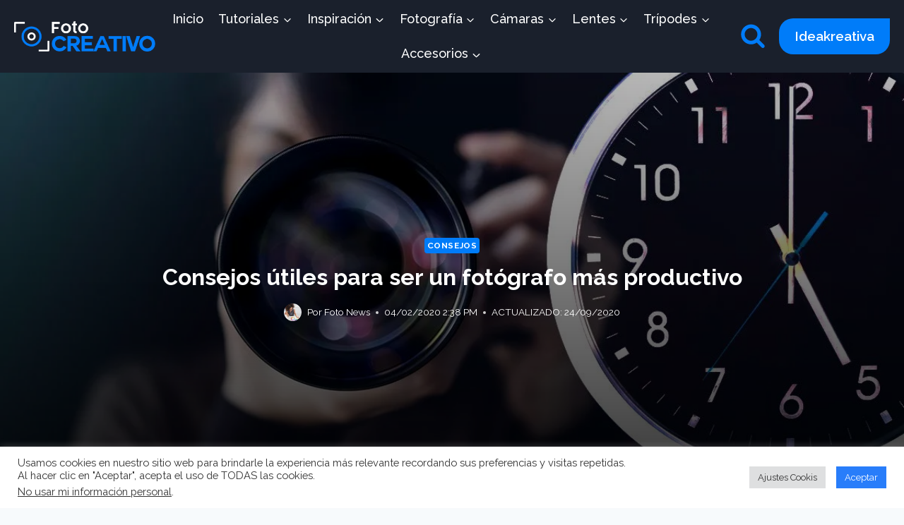

--- FILE ---
content_type: text/html; charset=UTF-8
request_url: https://fotocreativo.com/consejos-utiles-para-ser-un-fotografo-mas-productivo/
body_size: 34941
content:
<!doctype html>
<html lang="es" class="no-js" itemtype="https://schema.org/Blog" itemscope>
<head>
	<meta charset="UTF-8">
	<meta name="viewport" content="width=device-width, initial-scale=1, minimum-scale=1">
	<meta name='robots' content='index, follow, max-image-preview:large, max-snippet:-1, max-video-preview:-1' />

	<!-- This site is optimized with the Yoast SEO plugin v26.8 - https://yoast.com/product/yoast-seo-wordpress/ -->
	<title>▷ Consejos útiles para ser un fotógrafo más productivo</title>
	<meta name="description" content="✅ Consejos útiles para lograr ser un fotógrafo más productivo ⭐ EXITOSO requiere algunas habilidades de gestión, aquí te lo decimos" />
	<link rel="canonical" href="https://fotocreativo.com/consejos-utiles-para-ser-un-fotografo-mas-productivo/" />
	<meta property="og:locale" content="es_ES" />
	<meta property="og:type" content="article" />
	<meta property="og:title" content="▷ Consejos útiles para ser un fotógrafo más productivo" />
	<meta property="og:description" content="✅ Consejos útiles para lograr ser un fotógrafo más productivo ⭐ EXITOSO requiere algunas habilidades de gestión, aquí te lo decimos" />
	<meta property="og:url" content="https://fotocreativo.com/consejos-utiles-para-ser-un-fotografo-mas-productivo/" />
	<meta property="og:site_name" content="Fotocreativo" />
	<meta property="article:publisher" content="https://www.facebook.com/fotocreativo" />
	<meta property="article:published_time" content="2020-02-04T19:38:38+00:00" />
	<meta property="article:modified_time" content="2020-09-24T23:10:36+00:00" />
	<meta property="og:image" content="https://fotocreativo.com/wp-content/uploads/2020/02/ahorra-tiempo-consejos.jpg" />
	<meta property="og:image:width" content="1200" />
	<meta property="og:image:height" content="675" />
	<meta property="og:image:type" content="image/jpeg" />
	<meta name="author" content="Foto News" />
	<meta name="twitter:card" content="summary_large_image" />
	<meta name="twitter:creator" content="@fotocreativoec" />
	<meta name="twitter:site" content="@fotocreativoec" />
	<meta name="twitter:label1" content="Escrito por" />
	<meta name="twitter:data1" content="Foto News" />
	<meta name="twitter:label2" content="Tiempo de lectura" />
	<meta name="twitter:data2" content="1 minuto" />
	<script type="application/ld+json" class="yoast-schema-graph">{"@context":"https://schema.org","@graph":[{"@type":"Article","@id":"https://fotocreativo.com/consejos-utiles-para-ser-un-fotografo-mas-productivo/#article","isPartOf":{"@id":"https://fotocreativo.com/consejos-utiles-para-ser-un-fotografo-mas-productivo/"},"author":{"name":"Foto News","@id":"https://fotocreativo.com/#/schema/person/1f1082fe36d9c5417b0c7baece65c2c9"},"headline":"Consejos útiles para ser un fotógrafo más productivo","datePublished":"2020-02-04T19:38:38+00:00","dateModified":"2020-09-24T23:10:36+00:00","mainEntityOfPage":{"@id":"https://fotocreativo.com/consejos-utiles-para-ser-un-fotografo-mas-productivo/"},"wordCount":282,"commentCount":0,"publisher":{"@id":"https://fotocreativo.com/#organization"},"image":{"@id":"https://fotocreativo.com/consejos-utiles-para-ser-un-fotografo-mas-productivo/#primaryimage"},"thumbnailUrl":"https://i0.wp.com/fotocreativo.com/wp-content/uploads/2020/02/ahorra-tiempo-consejos.jpg?fit=1200%2C675&ssl=1","keywords":["Fotógrafos","Productividad","Ùtil"],"articleSection":["Consejos"],"inLanguage":"es","potentialAction":[{"@type":"CommentAction","name":"Comment","target":["https://fotocreativo.com/consejos-utiles-para-ser-un-fotografo-mas-productivo/#respond"]}]},{"@type":"WebPage","@id":"https://fotocreativo.com/consejos-utiles-para-ser-un-fotografo-mas-productivo/","url":"https://fotocreativo.com/consejos-utiles-para-ser-un-fotografo-mas-productivo/","name":"▷ Consejos útiles para ser un fotógrafo más productivo","isPartOf":{"@id":"https://fotocreativo.com/#website"},"primaryImageOfPage":{"@id":"https://fotocreativo.com/consejos-utiles-para-ser-un-fotografo-mas-productivo/#primaryimage"},"image":{"@id":"https://fotocreativo.com/consejos-utiles-para-ser-un-fotografo-mas-productivo/#primaryimage"},"thumbnailUrl":"https://i0.wp.com/fotocreativo.com/wp-content/uploads/2020/02/ahorra-tiempo-consejos.jpg?fit=1200%2C675&ssl=1","datePublished":"2020-02-04T19:38:38+00:00","dateModified":"2020-09-24T23:10:36+00:00","description":"✅ Consejos útiles para lograr ser un fotógrafo más productivo ⭐ EXITOSO requiere algunas habilidades de gestión, aquí te lo decimos","breadcrumb":{"@id":"https://fotocreativo.com/consejos-utiles-para-ser-un-fotografo-mas-productivo/#breadcrumb"},"inLanguage":"es","potentialAction":[{"@type":"ReadAction","target":["https://fotocreativo.com/consejos-utiles-para-ser-un-fotografo-mas-productivo/"]}]},{"@type":"ImageObject","inLanguage":"es","@id":"https://fotocreativo.com/consejos-utiles-para-ser-un-fotografo-mas-productivo/#primaryimage","url":"https://i0.wp.com/fotocreativo.com/wp-content/uploads/2020/02/ahorra-tiempo-consejos.jpg?fit=1200%2C675&ssl=1","contentUrl":"https://i0.wp.com/fotocreativo.com/wp-content/uploads/2020/02/ahorra-tiempo-consejos.jpg?fit=1200%2C675&ssl=1","width":1200,"height":675,"caption":"Se productivo con estos consejos"},{"@type":"BreadcrumbList","@id":"https://fotocreativo.com/consejos-utiles-para-ser-un-fotografo-mas-productivo/#breadcrumb","itemListElement":[{"@type":"ListItem","position":1,"name":"Portada","item":"https://fotocreativo.com/"},{"@type":"ListItem","position":2,"name":"Noticias y Nuevas Cámaras","item":"https://fotocreativo.com/noticias-y-nuevas-camaras/"},{"@type":"ListItem","position":3,"name":"Consejos útiles para ser un fotógrafo más productivo"}]},{"@type":"WebSite","@id":"https://fotocreativo.com/#website","url":"https://fotocreativo.com/","name":"▷ Fotocreativo ◁","description":"Fotografía - Noticias y Nuevas Cámaras","publisher":{"@id":"https://fotocreativo.com/#organization"},"alternateName":"Fotografía - Noticias y Nuevas Cámaras","potentialAction":[{"@type":"SearchAction","target":{"@type":"EntryPoint","urlTemplate":"https://fotocreativo.com/?s={search_term_string}"},"query-input":{"@type":"PropertyValueSpecification","valueRequired":true,"valueName":"search_term_string"}}],"inLanguage":"es"},{"@type":"Organization","@id":"https://fotocreativo.com/#organization","name":"Fotocreativo","alternateName":"fotógrafos creativos","url":"https://fotocreativo.com/","logo":{"@type":"ImageObject","inLanguage":"es","@id":"https://fotocreativo.com/#/schema/logo/image/","url":"https://fotocreativo.com/wp-content/uploads/2020/01/logo-fotogrativo-2020-x.png","contentUrl":"https://fotocreativo.com/wp-content/uploads/2020/01/logo-fotogrativo-2020-x.png","width":188,"height":95,"caption":"Fotocreativo"},"image":{"@id":"https://fotocreativo.com/#/schema/logo/image/"},"sameAs":["https://www.facebook.com/fotocreativo","https://x.com/fotocreativoec"]},{"@type":"Person","@id":"https://fotocreativo.com/#/schema/person/1f1082fe36d9c5417b0c7baece65c2c9","name":"Foto News","image":{"@type":"ImageObject","inLanguage":"es","@id":"https://fotocreativo.com/#/schema/person/image/","url":"https://secure.gravatar.com/avatar/bcd4f1cc7c932fca98caff3cda1982ca38f5e44d636655d8afd36a257f9f1f2b?s=96&d=mm&r=g","contentUrl":"https://secure.gravatar.com/avatar/bcd4f1cc7c932fca98caff3cda1982ca38f5e44d636655d8afd36a257f9f1f2b?s=96&d=mm&r=g","caption":"Foto News"},"sameAs":["https://fotocreativo.com"],"url":"https://fotocreativo.com/author/yosoyfotocreativosi/"}]}</script>
	<!-- / Yoast SEO plugin. -->


<link rel='dns-prefetch' href='//www.googletagmanager.com' />
<link rel='dns-prefetch' href='//stats.wp.com' />
<link rel='dns-prefetch' href='//pagead2.googlesyndication.com' />
<link rel='preconnect' href='//i0.wp.com' />
<link rel='preconnect' href='//c0.wp.com' />
<link rel="alternate" type="application/rss+xml" title="Fotocreativo &raquo; Feed" href="https://fotocreativo.com/feed/" />
<link rel="alternate" type="application/rss+xml" title="Fotocreativo &raquo; Feed de los comentarios" href="https://fotocreativo.com/comments/feed/" />
<script id="wpp-js" src="https://fotocreativo.com/wp-content/plugins/wordpress-popular-posts/assets/js/wpp.min.js?ver=7.3.6" data-sampling="0" data-sampling-rate="100" data-api-url="https://fotocreativo.com/wp-json/wordpress-popular-posts" data-post-id="5921" data-token="28f4d84cf7" data-lang="0" data-debug="0"></script>
			<script>document.documentElement.classList.remove( 'no-js' );</script>
			<link rel="alternate" title="oEmbed (JSON)" type="application/json+oembed" href="https://fotocreativo.com/wp-json/oembed/1.0/embed?url=https%3A%2F%2Ffotocreativo.com%2Fconsejos-utiles-para-ser-un-fotografo-mas-productivo%2F" />
<link rel="alternate" title="oEmbed (XML)" type="text/xml+oembed" href="https://fotocreativo.com/wp-json/oembed/1.0/embed?url=https%3A%2F%2Ffotocreativo.com%2Fconsejos-utiles-para-ser-un-fotografo-mas-productivo%2F&#038;format=xml" />
		<style>
			.lazyload,
			.lazyloading {
				max-width: 100%;
			}
		</style>
		<style id='wp-img-auto-sizes-contain-inline-css'>
img:is([sizes=auto i],[sizes^="auto," i]){contain-intrinsic-size:3000px 1500px}
/*# sourceURL=wp-img-auto-sizes-contain-inline-css */
</style>

<style id='wp-emoji-styles-inline-css'>

	img.wp-smiley, img.emoji {
		display: inline !important;
		border: none !important;
		box-shadow: none !important;
		height: 1em !important;
		width: 1em !important;
		margin: 0 0.07em !important;
		vertical-align: -0.1em !important;
		background: none !important;
		padding: 0 !important;
	}
/*# sourceURL=wp-emoji-styles-inline-css */
</style>
<link rel='stylesheet' id='wp-block-library-css' href='https://c0.wp.com/c/6.9/wp-includes/css/dist/block-library/style.min.css' media='all' />
<style id='wp-block-heading-inline-css'>
h1:where(.wp-block-heading).has-background,h2:where(.wp-block-heading).has-background,h3:where(.wp-block-heading).has-background,h4:where(.wp-block-heading).has-background,h5:where(.wp-block-heading).has-background,h6:where(.wp-block-heading).has-background{padding:1.25em 2.375em}h1.has-text-align-left[style*=writing-mode]:where([style*=vertical-lr]),h1.has-text-align-right[style*=writing-mode]:where([style*=vertical-rl]),h2.has-text-align-left[style*=writing-mode]:where([style*=vertical-lr]),h2.has-text-align-right[style*=writing-mode]:where([style*=vertical-rl]),h3.has-text-align-left[style*=writing-mode]:where([style*=vertical-lr]),h3.has-text-align-right[style*=writing-mode]:where([style*=vertical-rl]),h4.has-text-align-left[style*=writing-mode]:where([style*=vertical-lr]),h4.has-text-align-right[style*=writing-mode]:where([style*=vertical-rl]),h5.has-text-align-left[style*=writing-mode]:where([style*=vertical-lr]),h5.has-text-align-right[style*=writing-mode]:where([style*=vertical-rl]),h6.has-text-align-left[style*=writing-mode]:where([style*=vertical-lr]),h6.has-text-align-right[style*=writing-mode]:where([style*=vertical-rl]){rotate:180deg}
/*# sourceURL=https://c0.wp.com/c/6.9/wp-includes/blocks/heading/style.min.css */
</style>
<style id='wp-block-image-inline-css'>
.wp-block-image>a,.wp-block-image>figure>a{display:inline-block}.wp-block-image img{box-sizing:border-box;height:auto;max-width:100%;vertical-align:bottom}@media not (prefers-reduced-motion){.wp-block-image img.hide{visibility:hidden}.wp-block-image img.show{animation:show-content-image .4s}}.wp-block-image[style*=border-radius] img,.wp-block-image[style*=border-radius]>a{border-radius:inherit}.wp-block-image.has-custom-border img{box-sizing:border-box}.wp-block-image.aligncenter{text-align:center}.wp-block-image.alignfull>a,.wp-block-image.alignwide>a{width:100%}.wp-block-image.alignfull img,.wp-block-image.alignwide img{height:auto;width:100%}.wp-block-image .aligncenter,.wp-block-image .alignleft,.wp-block-image .alignright,.wp-block-image.aligncenter,.wp-block-image.alignleft,.wp-block-image.alignright{display:table}.wp-block-image .aligncenter>figcaption,.wp-block-image .alignleft>figcaption,.wp-block-image .alignright>figcaption,.wp-block-image.aligncenter>figcaption,.wp-block-image.alignleft>figcaption,.wp-block-image.alignright>figcaption{caption-side:bottom;display:table-caption}.wp-block-image .alignleft{float:left;margin:.5em 1em .5em 0}.wp-block-image .alignright{float:right;margin:.5em 0 .5em 1em}.wp-block-image .aligncenter{margin-left:auto;margin-right:auto}.wp-block-image :where(figcaption){margin-bottom:1em;margin-top:.5em}.wp-block-image.is-style-circle-mask img{border-radius:9999px}@supports ((-webkit-mask-image:none) or (mask-image:none)) or (-webkit-mask-image:none){.wp-block-image.is-style-circle-mask img{border-radius:0;-webkit-mask-image:url('data:image/svg+xml;utf8,<svg viewBox="0 0 100 100" xmlns="http://www.w3.org/2000/svg"><circle cx="50" cy="50" r="50"/></svg>');mask-image:url('data:image/svg+xml;utf8,<svg viewBox="0 0 100 100" xmlns="http://www.w3.org/2000/svg"><circle cx="50" cy="50" r="50"/></svg>');mask-mode:alpha;-webkit-mask-position:center;mask-position:center;-webkit-mask-repeat:no-repeat;mask-repeat:no-repeat;-webkit-mask-size:contain;mask-size:contain}}:root :where(.wp-block-image.is-style-rounded img,.wp-block-image .is-style-rounded img){border-radius:9999px}.wp-block-image figure{margin:0}.wp-lightbox-container{display:flex;flex-direction:column;position:relative}.wp-lightbox-container img{cursor:zoom-in}.wp-lightbox-container img:hover+button{opacity:1}.wp-lightbox-container button{align-items:center;backdrop-filter:blur(16px) saturate(180%);background-color:#5a5a5a40;border:none;border-radius:4px;cursor:zoom-in;display:flex;height:20px;justify-content:center;opacity:0;padding:0;position:absolute;right:16px;text-align:center;top:16px;width:20px;z-index:100}@media not (prefers-reduced-motion){.wp-lightbox-container button{transition:opacity .2s ease}}.wp-lightbox-container button:focus-visible{outline:3px auto #5a5a5a40;outline:3px auto -webkit-focus-ring-color;outline-offset:3px}.wp-lightbox-container button:hover{cursor:pointer;opacity:1}.wp-lightbox-container button:focus{opacity:1}.wp-lightbox-container button:focus,.wp-lightbox-container button:hover,.wp-lightbox-container button:not(:hover):not(:active):not(.has-background){background-color:#5a5a5a40;border:none}.wp-lightbox-overlay{box-sizing:border-box;cursor:zoom-out;height:100vh;left:0;overflow:hidden;position:fixed;top:0;visibility:hidden;width:100%;z-index:100000}.wp-lightbox-overlay .close-button{align-items:center;cursor:pointer;display:flex;justify-content:center;min-height:40px;min-width:40px;padding:0;position:absolute;right:calc(env(safe-area-inset-right) + 16px);top:calc(env(safe-area-inset-top) + 16px);z-index:5000000}.wp-lightbox-overlay .close-button:focus,.wp-lightbox-overlay .close-button:hover,.wp-lightbox-overlay .close-button:not(:hover):not(:active):not(.has-background){background:none;border:none}.wp-lightbox-overlay .lightbox-image-container{height:var(--wp--lightbox-container-height);left:50%;overflow:hidden;position:absolute;top:50%;transform:translate(-50%,-50%);transform-origin:top left;width:var(--wp--lightbox-container-width);z-index:9999999999}.wp-lightbox-overlay .wp-block-image{align-items:center;box-sizing:border-box;display:flex;height:100%;justify-content:center;margin:0;position:relative;transform-origin:0 0;width:100%;z-index:3000000}.wp-lightbox-overlay .wp-block-image img{height:var(--wp--lightbox-image-height);min-height:var(--wp--lightbox-image-height);min-width:var(--wp--lightbox-image-width);width:var(--wp--lightbox-image-width)}.wp-lightbox-overlay .wp-block-image figcaption{display:none}.wp-lightbox-overlay button{background:none;border:none}.wp-lightbox-overlay .scrim{background-color:#fff;height:100%;opacity:.9;position:absolute;width:100%;z-index:2000000}.wp-lightbox-overlay.active{visibility:visible}@media not (prefers-reduced-motion){.wp-lightbox-overlay.active{animation:turn-on-visibility .25s both}.wp-lightbox-overlay.active img{animation:turn-on-visibility .35s both}.wp-lightbox-overlay.show-closing-animation:not(.active){animation:turn-off-visibility .35s both}.wp-lightbox-overlay.show-closing-animation:not(.active) img{animation:turn-off-visibility .25s both}.wp-lightbox-overlay.zoom.active{animation:none;opacity:1;visibility:visible}.wp-lightbox-overlay.zoom.active .lightbox-image-container{animation:lightbox-zoom-in .4s}.wp-lightbox-overlay.zoom.active .lightbox-image-container img{animation:none}.wp-lightbox-overlay.zoom.active .scrim{animation:turn-on-visibility .4s forwards}.wp-lightbox-overlay.zoom.show-closing-animation:not(.active){animation:none}.wp-lightbox-overlay.zoom.show-closing-animation:not(.active) .lightbox-image-container{animation:lightbox-zoom-out .4s}.wp-lightbox-overlay.zoom.show-closing-animation:not(.active) .lightbox-image-container img{animation:none}.wp-lightbox-overlay.zoom.show-closing-animation:not(.active) .scrim{animation:turn-off-visibility .4s forwards}}@keyframes show-content-image{0%{visibility:hidden}99%{visibility:hidden}to{visibility:visible}}@keyframes turn-on-visibility{0%{opacity:0}to{opacity:1}}@keyframes turn-off-visibility{0%{opacity:1;visibility:visible}99%{opacity:0;visibility:visible}to{opacity:0;visibility:hidden}}@keyframes lightbox-zoom-in{0%{transform:translate(calc((-100vw + var(--wp--lightbox-scrollbar-width))/2 + var(--wp--lightbox-initial-left-position)),calc(-50vh + var(--wp--lightbox-initial-top-position))) scale(var(--wp--lightbox-scale))}to{transform:translate(-50%,-50%) scale(1)}}@keyframes lightbox-zoom-out{0%{transform:translate(-50%,-50%) scale(1);visibility:visible}99%{visibility:visible}to{transform:translate(calc((-100vw + var(--wp--lightbox-scrollbar-width))/2 + var(--wp--lightbox-initial-left-position)),calc(-50vh + var(--wp--lightbox-initial-top-position))) scale(var(--wp--lightbox-scale));visibility:hidden}}
/*# sourceURL=https://c0.wp.com/c/6.9/wp-includes/blocks/image/style.min.css */
</style>
<style id='wp-block-latest-posts-inline-css'>
.wp-block-latest-posts{box-sizing:border-box}.wp-block-latest-posts.alignleft{margin-right:2em}.wp-block-latest-posts.alignright{margin-left:2em}.wp-block-latest-posts.wp-block-latest-posts__list{list-style:none}.wp-block-latest-posts.wp-block-latest-posts__list li{clear:both;overflow-wrap:break-word}.wp-block-latest-posts.is-grid{display:flex;flex-wrap:wrap}.wp-block-latest-posts.is-grid li{margin:0 1.25em 1.25em 0;width:100%}@media (min-width:600px){.wp-block-latest-posts.columns-2 li{width:calc(50% - .625em)}.wp-block-latest-posts.columns-2 li:nth-child(2n){margin-right:0}.wp-block-latest-posts.columns-3 li{width:calc(33.33333% - .83333em)}.wp-block-latest-posts.columns-3 li:nth-child(3n){margin-right:0}.wp-block-latest-posts.columns-4 li{width:calc(25% - .9375em)}.wp-block-latest-posts.columns-4 li:nth-child(4n){margin-right:0}.wp-block-latest-posts.columns-5 li{width:calc(20% - 1em)}.wp-block-latest-posts.columns-5 li:nth-child(5n){margin-right:0}.wp-block-latest-posts.columns-6 li{width:calc(16.66667% - 1.04167em)}.wp-block-latest-posts.columns-6 li:nth-child(6n){margin-right:0}}:root :where(.wp-block-latest-posts.is-grid){padding:0}:root :where(.wp-block-latest-posts.wp-block-latest-posts__list){padding-left:0}.wp-block-latest-posts__post-author,.wp-block-latest-posts__post-date{display:block;font-size:.8125em}.wp-block-latest-posts__post-excerpt,.wp-block-latest-posts__post-full-content{margin-bottom:1em;margin-top:.5em}.wp-block-latest-posts__featured-image a{display:inline-block}.wp-block-latest-posts__featured-image img{height:auto;max-width:100%;width:auto}.wp-block-latest-posts__featured-image.alignleft{float:left;margin-right:1em}.wp-block-latest-posts__featured-image.alignright{float:right;margin-left:1em}.wp-block-latest-posts__featured-image.aligncenter{margin-bottom:1em;text-align:center}
/*# sourceURL=https://c0.wp.com/c/6.9/wp-includes/blocks/latest-posts/style.min.css */
</style>
<style id='wp-block-list-inline-css'>
ol,ul{box-sizing:border-box}:root :where(.wp-block-list.has-background){padding:1.25em 2.375em}
/*# sourceURL=https://c0.wp.com/c/6.9/wp-includes/blocks/list/style.min.css */
</style>
<style id='wp-block-paragraph-inline-css'>
.is-small-text{font-size:.875em}.is-regular-text{font-size:1em}.is-large-text{font-size:2.25em}.is-larger-text{font-size:3em}.has-drop-cap:not(:focus):first-letter{float:left;font-size:8.4em;font-style:normal;font-weight:100;line-height:.68;margin:.05em .1em 0 0;text-transform:uppercase}body.rtl .has-drop-cap:not(:focus):first-letter{float:none;margin-left:.1em}p.has-drop-cap.has-background{overflow:hidden}:root :where(p.has-background){padding:1.25em 2.375em}:where(p.has-text-color:not(.has-link-color)) a{color:inherit}p.has-text-align-left[style*="writing-mode:vertical-lr"],p.has-text-align-right[style*="writing-mode:vertical-rl"]{rotate:180deg}
/*# sourceURL=https://c0.wp.com/c/6.9/wp-includes/blocks/paragraph/style.min.css */
</style>
<style id='global-styles-inline-css'>
:root{--wp--preset--aspect-ratio--square: 1;--wp--preset--aspect-ratio--4-3: 4/3;--wp--preset--aspect-ratio--3-4: 3/4;--wp--preset--aspect-ratio--3-2: 3/2;--wp--preset--aspect-ratio--2-3: 2/3;--wp--preset--aspect-ratio--16-9: 16/9;--wp--preset--aspect-ratio--9-16: 9/16;--wp--preset--color--black: #000000;--wp--preset--color--cyan-bluish-gray: #abb8c3;--wp--preset--color--white: #ffffff;--wp--preset--color--pale-pink: #f78da7;--wp--preset--color--vivid-red: #cf2e2e;--wp--preset--color--luminous-vivid-orange: #ff6900;--wp--preset--color--luminous-vivid-amber: #fcb900;--wp--preset--color--light-green-cyan: #7bdcb5;--wp--preset--color--vivid-green-cyan: #00d084;--wp--preset--color--pale-cyan-blue: #8ed1fc;--wp--preset--color--vivid-cyan-blue: #0693e3;--wp--preset--color--vivid-purple: #9b51e0;--wp--preset--color--theme-palette-1: var(--global-palette1);--wp--preset--color--theme-palette-2: var(--global-palette2);--wp--preset--color--theme-palette-3: var(--global-palette3);--wp--preset--color--theme-palette-4: var(--global-palette4);--wp--preset--color--theme-palette-5: var(--global-palette5);--wp--preset--color--theme-palette-6: var(--global-palette6);--wp--preset--color--theme-palette-7: var(--global-palette7);--wp--preset--color--theme-palette-8: var(--global-palette8);--wp--preset--color--theme-palette-9: var(--global-palette9);--wp--preset--color--theme-palette-10: var(--global-palette10);--wp--preset--color--theme-palette-11: var(--global-palette11);--wp--preset--color--theme-palette-12: var(--global-palette12);--wp--preset--color--theme-palette-13: var(--global-palette13);--wp--preset--color--theme-palette-14: var(--global-palette14);--wp--preset--color--theme-palette-15: var(--global-palette15);--wp--preset--gradient--vivid-cyan-blue-to-vivid-purple: linear-gradient(135deg,rgb(6,147,227) 0%,rgb(155,81,224) 100%);--wp--preset--gradient--light-green-cyan-to-vivid-green-cyan: linear-gradient(135deg,rgb(122,220,180) 0%,rgb(0,208,130) 100%);--wp--preset--gradient--luminous-vivid-amber-to-luminous-vivid-orange: linear-gradient(135deg,rgb(252,185,0) 0%,rgb(255,105,0) 100%);--wp--preset--gradient--luminous-vivid-orange-to-vivid-red: linear-gradient(135deg,rgb(255,105,0) 0%,rgb(207,46,46) 100%);--wp--preset--gradient--very-light-gray-to-cyan-bluish-gray: linear-gradient(135deg,rgb(238,238,238) 0%,rgb(169,184,195) 100%);--wp--preset--gradient--cool-to-warm-spectrum: linear-gradient(135deg,rgb(74,234,220) 0%,rgb(151,120,209) 20%,rgb(207,42,186) 40%,rgb(238,44,130) 60%,rgb(251,105,98) 80%,rgb(254,248,76) 100%);--wp--preset--gradient--blush-light-purple: linear-gradient(135deg,rgb(255,206,236) 0%,rgb(152,150,240) 100%);--wp--preset--gradient--blush-bordeaux: linear-gradient(135deg,rgb(254,205,165) 0%,rgb(254,45,45) 50%,rgb(107,0,62) 100%);--wp--preset--gradient--luminous-dusk: linear-gradient(135deg,rgb(255,203,112) 0%,rgb(199,81,192) 50%,rgb(65,88,208) 100%);--wp--preset--gradient--pale-ocean: linear-gradient(135deg,rgb(255,245,203) 0%,rgb(182,227,212) 50%,rgb(51,167,181) 100%);--wp--preset--gradient--electric-grass: linear-gradient(135deg,rgb(202,248,128) 0%,rgb(113,206,126) 100%);--wp--preset--gradient--midnight: linear-gradient(135deg,rgb(2,3,129) 0%,rgb(40,116,252) 100%);--wp--preset--font-size--small: var(--global-font-size-small);--wp--preset--font-size--medium: var(--global-font-size-medium);--wp--preset--font-size--large: var(--global-font-size-large);--wp--preset--font-size--x-large: 42px;--wp--preset--font-size--larger: var(--global-font-size-larger);--wp--preset--font-size--xxlarge: var(--global-font-size-xxlarge);--wp--preset--spacing--20: 0.44rem;--wp--preset--spacing--30: 0.67rem;--wp--preset--spacing--40: 1rem;--wp--preset--spacing--50: 1.5rem;--wp--preset--spacing--60: 2.25rem;--wp--preset--spacing--70: 3.38rem;--wp--preset--spacing--80: 5.06rem;--wp--preset--shadow--natural: 6px 6px 9px rgba(0, 0, 0, 0.2);--wp--preset--shadow--deep: 12px 12px 50px rgba(0, 0, 0, 0.4);--wp--preset--shadow--sharp: 6px 6px 0px rgba(0, 0, 0, 0.2);--wp--preset--shadow--outlined: 6px 6px 0px -3px rgb(255, 255, 255), 6px 6px rgb(0, 0, 0);--wp--preset--shadow--crisp: 6px 6px 0px rgb(0, 0, 0);}:where(.is-layout-flex){gap: 0.5em;}:where(.is-layout-grid){gap: 0.5em;}body .is-layout-flex{display: flex;}.is-layout-flex{flex-wrap: wrap;align-items: center;}.is-layout-flex > :is(*, div){margin: 0;}body .is-layout-grid{display: grid;}.is-layout-grid > :is(*, div){margin: 0;}:where(.wp-block-columns.is-layout-flex){gap: 2em;}:where(.wp-block-columns.is-layout-grid){gap: 2em;}:where(.wp-block-post-template.is-layout-flex){gap: 1.25em;}:where(.wp-block-post-template.is-layout-grid){gap: 1.25em;}.has-black-color{color: var(--wp--preset--color--black) !important;}.has-cyan-bluish-gray-color{color: var(--wp--preset--color--cyan-bluish-gray) !important;}.has-white-color{color: var(--wp--preset--color--white) !important;}.has-pale-pink-color{color: var(--wp--preset--color--pale-pink) !important;}.has-vivid-red-color{color: var(--wp--preset--color--vivid-red) !important;}.has-luminous-vivid-orange-color{color: var(--wp--preset--color--luminous-vivid-orange) !important;}.has-luminous-vivid-amber-color{color: var(--wp--preset--color--luminous-vivid-amber) !important;}.has-light-green-cyan-color{color: var(--wp--preset--color--light-green-cyan) !important;}.has-vivid-green-cyan-color{color: var(--wp--preset--color--vivid-green-cyan) !important;}.has-pale-cyan-blue-color{color: var(--wp--preset--color--pale-cyan-blue) !important;}.has-vivid-cyan-blue-color{color: var(--wp--preset--color--vivid-cyan-blue) !important;}.has-vivid-purple-color{color: var(--wp--preset--color--vivid-purple) !important;}.has-black-background-color{background-color: var(--wp--preset--color--black) !important;}.has-cyan-bluish-gray-background-color{background-color: var(--wp--preset--color--cyan-bluish-gray) !important;}.has-white-background-color{background-color: var(--wp--preset--color--white) !important;}.has-pale-pink-background-color{background-color: var(--wp--preset--color--pale-pink) !important;}.has-vivid-red-background-color{background-color: var(--wp--preset--color--vivid-red) !important;}.has-luminous-vivid-orange-background-color{background-color: var(--wp--preset--color--luminous-vivid-orange) !important;}.has-luminous-vivid-amber-background-color{background-color: var(--wp--preset--color--luminous-vivid-amber) !important;}.has-light-green-cyan-background-color{background-color: var(--wp--preset--color--light-green-cyan) !important;}.has-vivid-green-cyan-background-color{background-color: var(--wp--preset--color--vivid-green-cyan) !important;}.has-pale-cyan-blue-background-color{background-color: var(--wp--preset--color--pale-cyan-blue) !important;}.has-vivid-cyan-blue-background-color{background-color: var(--wp--preset--color--vivid-cyan-blue) !important;}.has-vivid-purple-background-color{background-color: var(--wp--preset--color--vivid-purple) !important;}.has-black-border-color{border-color: var(--wp--preset--color--black) !important;}.has-cyan-bluish-gray-border-color{border-color: var(--wp--preset--color--cyan-bluish-gray) !important;}.has-white-border-color{border-color: var(--wp--preset--color--white) !important;}.has-pale-pink-border-color{border-color: var(--wp--preset--color--pale-pink) !important;}.has-vivid-red-border-color{border-color: var(--wp--preset--color--vivid-red) !important;}.has-luminous-vivid-orange-border-color{border-color: var(--wp--preset--color--luminous-vivid-orange) !important;}.has-luminous-vivid-amber-border-color{border-color: var(--wp--preset--color--luminous-vivid-amber) !important;}.has-light-green-cyan-border-color{border-color: var(--wp--preset--color--light-green-cyan) !important;}.has-vivid-green-cyan-border-color{border-color: var(--wp--preset--color--vivid-green-cyan) !important;}.has-pale-cyan-blue-border-color{border-color: var(--wp--preset--color--pale-cyan-blue) !important;}.has-vivid-cyan-blue-border-color{border-color: var(--wp--preset--color--vivid-cyan-blue) !important;}.has-vivid-purple-border-color{border-color: var(--wp--preset--color--vivid-purple) !important;}.has-vivid-cyan-blue-to-vivid-purple-gradient-background{background: var(--wp--preset--gradient--vivid-cyan-blue-to-vivid-purple) !important;}.has-light-green-cyan-to-vivid-green-cyan-gradient-background{background: var(--wp--preset--gradient--light-green-cyan-to-vivid-green-cyan) !important;}.has-luminous-vivid-amber-to-luminous-vivid-orange-gradient-background{background: var(--wp--preset--gradient--luminous-vivid-amber-to-luminous-vivid-orange) !important;}.has-luminous-vivid-orange-to-vivid-red-gradient-background{background: var(--wp--preset--gradient--luminous-vivid-orange-to-vivid-red) !important;}.has-very-light-gray-to-cyan-bluish-gray-gradient-background{background: var(--wp--preset--gradient--very-light-gray-to-cyan-bluish-gray) !important;}.has-cool-to-warm-spectrum-gradient-background{background: var(--wp--preset--gradient--cool-to-warm-spectrum) !important;}.has-blush-light-purple-gradient-background{background: var(--wp--preset--gradient--blush-light-purple) !important;}.has-blush-bordeaux-gradient-background{background: var(--wp--preset--gradient--blush-bordeaux) !important;}.has-luminous-dusk-gradient-background{background: var(--wp--preset--gradient--luminous-dusk) !important;}.has-pale-ocean-gradient-background{background: var(--wp--preset--gradient--pale-ocean) !important;}.has-electric-grass-gradient-background{background: var(--wp--preset--gradient--electric-grass) !important;}.has-midnight-gradient-background{background: var(--wp--preset--gradient--midnight) !important;}.has-small-font-size{font-size: var(--wp--preset--font-size--small) !important;}.has-medium-font-size{font-size: var(--wp--preset--font-size--medium) !important;}.has-large-font-size{font-size: var(--wp--preset--font-size--large) !important;}.has-x-large-font-size{font-size: var(--wp--preset--font-size--x-large) !important;}
/*# sourceURL=global-styles-inline-css */
</style>
<style id='core-block-supports-inline-css'>
.wp-elements-c5a7d00403fa632d01e6847bddb6b355 a:where(:not(.wp-element-button)){color:var(--wp--preset--color--theme-palette-9);}
/*# sourceURL=core-block-supports-inline-css */
</style>

<style id='classic-theme-styles-inline-css'>
/*! This file is auto-generated */
.wp-block-button__link{color:#fff;background-color:#32373c;border-radius:9999px;box-shadow:none;text-decoration:none;padding:calc(.667em + 2px) calc(1.333em + 2px);font-size:1.125em}.wp-block-file__button{background:#32373c;color:#fff;text-decoration:none}
/*# sourceURL=/wp-includes/css/classic-themes.min.css */
</style>
<link rel='stylesheet' id='cookie-law-info-css' href='https://fotocreativo.com/wp-content/plugins/cookie-law-info/legacy/public/css/cookie-law-info-public.css?ver=3.3.9.1' media='all' />
<link rel='stylesheet' id='cookie-law-info-gdpr-css' href='https://fotocreativo.com/wp-content/plugins/cookie-law-info/legacy/public/css/cookie-law-info-gdpr.css?ver=3.3.9.1' media='all' />
<link rel='stylesheet' id='scriptlesssocialsharing-css' href='https://fotocreativo.com/wp-content/plugins/scriptless-social-sharing/includes/css/scriptlesssocialsharing-style.css?ver=3.3.1' media='all' />
<style id='scriptlesssocialsharing-inline-css'>
.scriptlesssocialsharing__buttons a.button { padding: 12px; flex: 1; }@media only screen and (max-width: 767px) { .scriptlesssocialsharing .sss-name { position: absolute; clip: rect(1px, 1px, 1px, 1px); height: 1px; width: 1px; border: 0; overflow: hidden; } }
/*# sourceURL=scriptlesssocialsharing-inline-css */
</style>
<link rel='stylesheet' id='ez-toc-css' href='https://fotocreativo.com/wp-content/plugins/easy-table-of-contents/assets/css/screen.min.css?ver=2.0.80' media='all' />
<style id='ez-toc-inline-css'>
div#ez-toc-container .ez-toc-title {font-size: 120%;}div#ez-toc-container .ez-toc-title {font-weight: 500;}div#ez-toc-container ul li , div#ez-toc-container ul li a {font-size: 95%;}div#ez-toc-container ul li , div#ez-toc-container ul li a {font-weight: 500;}div#ez-toc-container nav ul ul li {font-size: 90%;}.ez-toc-box-title {font-weight: bold; margin-bottom: 10px; text-align: center; text-transform: uppercase; letter-spacing: 1px; color: #666; padding-bottom: 5px;position:absolute;top:-4%;left:5%;background-color: inherit;transition: top 0.3s ease;}.ez-toc-box-title.toc-closed {top:-25%;}
.ez-toc-container-direction {direction: ltr;}.ez-toc-counter ul{counter-reset: item ;}.ez-toc-counter nav ul li a::before {content: counters(item, '.', decimal) '. ';display: inline-block;counter-increment: item;flex-grow: 0;flex-shrink: 0;margin-right: .2em; float: left; }.ez-toc-widget-direction {direction: ltr;}.ez-toc-widget-container ul{counter-reset: item ;}.ez-toc-widget-container nav ul li a::before {content: counters(item, '.', decimal) '. ';display: inline-block;counter-increment: item;flex-grow: 0;flex-shrink: 0;margin-right: .2em; float: left; }
/*# sourceURL=ez-toc-inline-css */
</style>
<link rel='stylesheet' id='wordpress-popular-posts-css-css' href='https://fotocreativo.com/wp-content/plugins/wordpress-popular-posts/assets/css/wpp.css?ver=7.3.6' media='all' />
<link rel='stylesheet' id='kadence-global-css' href='https://fotocreativo.com/wp-content/themes/kadence/assets/css/global.min.css?ver=1.4.3' media='all' />
<style id='kadence-global-inline-css'>
/* Kadence Base CSS */
:root{--global-palette1:#007cf9;--global-palette2:#283afa;--global-palette3:#1A202C;--global-palette4:#2D3748;--global-palette5:#4A5568;--global-palette6:#718096;--global-palette7:#EDF2F7;--global-palette8:#F7FAFC;--global-palette9:#ffffff;--global-palette10:oklch(from var(--global-palette1) calc(l + 0.10 * (1 - l)) calc(c * 1.00) calc(h + 180) / 100%);--global-palette11:#13612e;--global-palette12:#1159af;--global-palette13:#b82105;--global-palette14:#f7630c;--global-palette15:#f5a524;--global-palette9rgb:255, 255, 255;--global-palette-highlight:var(--global-palette1);--global-palette-highlight-alt:var(--global-palette2);--global-palette-highlight-alt2:var(--global-palette9);--global-palette-btn-bg:var(--global-palette1);--global-palette-btn-bg-hover:var(--global-palette2);--global-palette-btn:var(--global-palette9);--global-palette-btn-hover:var(--global-palette9);--global-palette-btn-sec-bg:var(--global-palette7);--global-palette-btn-sec-bg-hover:var(--global-palette2);--global-palette-btn-sec:var(--global-palette3);--global-palette-btn-sec-hover:var(--global-palette9);--global-body-font-family:Raleway, sans-serif;--global-heading-font-family:inherit;--global-primary-nav-font-family:inherit;--global-fallback-font:sans-serif;--global-display-fallback-font:sans-serif;--global-content-width:1290px;--global-content-wide-width:calc(1290px + 230px);--global-content-narrow-width:842px;--global-content-edge-padding:1.5rem;--global-content-boxed-padding:2rem;--global-calc-content-width:calc(1290px - var(--global-content-edge-padding) - var(--global-content-edge-padding) );--wp--style--global--content-size:var(--global-calc-content-width);}.wp-site-blocks{--global-vw:calc( 100vw - ( 0.5 * var(--scrollbar-offset)));}body{background:var(--global-palette8);}body, input, select, optgroup, textarea{font-style:normal;font-weight:normal;font-size:17px;line-height:1.6;font-family:var(--global-body-font-family);color:var(--global-palette4);}.content-bg, body.content-style-unboxed .site{background:var(--global-palette9);}h1,h2,h3,h4,h5,h6{font-family:var(--global-heading-font-family);}h1{font-weight:700;font-size:32px;line-height:1.5;color:var(--global-palette3);}h2{font-weight:700;font-size:28px;line-height:1.5;color:var(--global-palette3);}h3{font-weight:700;font-size:24px;line-height:1.5;color:var(--global-palette3);}h4{font-weight:700;font-size:22px;line-height:1.5;color:var(--global-palette4);}h5{font-weight:700;font-size:20px;line-height:1.5;color:var(--global-palette4);}h6{font-weight:700;font-size:18px;line-height:1.5;color:var(--global-palette5);}.entry-hero .kadence-breadcrumbs{max-width:1290px;}.site-container, .site-header-row-layout-contained, .site-footer-row-layout-contained, .entry-hero-layout-contained, .comments-area, .alignfull > .wp-block-cover__inner-container, .alignwide > .wp-block-cover__inner-container{max-width:var(--global-content-width);}.content-width-narrow .content-container.site-container, .content-width-narrow .hero-container.site-container{max-width:var(--global-content-narrow-width);}@media all and (min-width: 1520px){.wp-site-blocks .content-container  .alignwide{margin-left:-115px;margin-right:-115px;width:unset;max-width:unset;}}@media all and (min-width: 1102px){.content-width-narrow .wp-site-blocks .content-container .alignwide{margin-left:-130px;margin-right:-130px;width:unset;max-width:unset;}}.content-style-boxed .wp-site-blocks .entry-content .alignwide{margin-left:calc( -1 * var( --global-content-boxed-padding ) );margin-right:calc( -1 * var( --global-content-boxed-padding ) );}.content-area{margin-top:2rem;margin-bottom:2rem;}@media all and (max-width: 1024px){.content-area{margin-top:3rem;margin-bottom:3rem;}}@media all and (max-width: 767px){.content-area{margin-top:2rem;margin-bottom:2rem;}}@media all and (max-width: 1024px){:root{--global-content-boxed-padding:2rem;}}@media all and (max-width: 767px){:root{--global-content-boxed-padding:1.5rem;}}.entry-content-wrap{padding:2rem;}@media all and (max-width: 1024px){.entry-content-wrap{padding:2rem;}}@media all and (max-width: 767px){.entry-content-wrap{padding:1.5rem;}}.entry.single-entry{box-shadow:0px 15px 15px -10px rgba(0,0,0,0.05);}.entry.loop-entry{box-shadow:0px 15px 15px -10px rgba(0,0,0,0.05);}.loop-entry .entry-content-wrap{padding:2rem;}@media all and (max-width: 1024px){.loop-entry .entry-content-wrap{padding:2rem;}}@media all and (max-width: 767px){.loop-entry .entry-content-wrap{padding:1.5rem;}}.primary-sidebar.widget-area .widget{margin-bottom:1.5em;color:var(--global-palette4);}.primary-sidebar.widget-area .widget-title{font-weight:700;font-size:20px;line-height:1.5;color:var(--global-palette3);}button, .button, .wp-block-button__link, input[type="button"], input[type="reset"], input[type="submit"], .fl-button, .elementor-button-wrapper .elementor-button, .wc-block-components-checkout-place-order-button, .wc-block-cart__submit{font-style:normal;font-weight:normal;font-size:18px;box-shadow:0px 0px 0px -7px rgba(0,0,0,0);}button:hover, button:focus, button:active, .button:hover, .button:focus, .button:active, .wp-block-button__link:hover, .wp-block-button__link:focus, .wp-block-button__link:active, input[type="button"]:hover, input[type="button"]:focus, input[type="button"]:active, input[type="reset"]:hover, input[type="reset"]:focus, input[type="reset"]:active, input[type="submit"]:hover, input[type="submit"]:focus, input[type="submit"]:active, .elementor-button-wrapper .elementor-button:hover, .elementor-button-wrapper .elementor-button:focus, .elementor-button-wrapper .elementor-button:active, .wc-block-cart__submit:hover{box-shadow:0px 15px 25px -7px rgba(0,0,0,0.1);}.kb-button.kb-btn-global-outline.kb-btn-global-inherit{padding-top:calc(px - 2px);padding-right:calc(px - 2px);padding-bottom:calc(px - 2px);padding-left:calc(px - 2px);}button.button-style-secondary, .button.button-style-secondary, .wp-block-button__link.button-style-secondary, input[type="button"].button-style-secondary, input[type="reset"].button-style-secondary, input[type="submit"].button-style-secondary, .fl-button.button-style-secondary, .elementor-button-wrapper .elementor-button.button-style-secondary, .wc-block-components-checkout-place-order-button.button-style-secondary, .wc-block-cart__submit.button-style-secondary{font-style:normal;font-weight:normal;font-size:18px;}@media all and (min-width: 1025px){.transparent-header .entry-hero .entry-hero-container-inner{padding-top:60px;}}@media all and (max-width: 1024px){.mobile-transparent-header .entry-hero .entry-hero-container-inner{padding-top:60px;}}@media all and (max-width: 767px){.mobile-transparent-header .entry-hero .entry-hero-container-inner{padding-top:60px;}}body.single{background-image:url('https://fotocreativo.com/wp-content/uploads/2023/08/bg_all.jpg');background-repeat:repeat;background-position:50% 50%;background-size:auto;background-attachment:scroll;}.wp-site-blocks .post-title h1{font-style:normal;color:var(--global-palette9);}.post-title .entry-meta{color:var(--global-palette9);}.post-title .title-entry-excerpt{color:var(--global-palette9);}.entry-hero.post-hero-section .entry-header{min-height:600px;}.post-hero-section .hero-section-overlay{background:linear-gradient(180deg,rgba(0,0,0,0.2) 0%,rgba(0,0,0,0.8) 100%);}
/* Kadence Header CSS */
@media all and (max-width: 1024px){.mobile-transparent-header #masthead{position:absolute;left:0px;right:0px;z-index:100;}.kadence-scrollbar-fixer.mobile-transparent-header #masthead{right:var(--scrollbar-offset,0);}.mobile-transparent-header #masthead, .mobile-transparent-header .site-top-header-wrap .site-header-row-container-inner, .mobile-transparent-header .site-main-header-wrap .site-header-row-container-inner, .mobile-transparent-header .site-bottom-header-wrap .site-header-row-container-inner{background:transparent;}.site-header-row-tablet-layout-fullwidth, .site-header-row-tablet-layout-standard{padding:0px;}}@media all and (min-width: 1025px){.transparent-header #masthead{position:absolute;left:0px;right:0px;z-index:100;}.transparent-header.kadence-scrollbar-fixer #masthead{right:var(--scrollbar-offset,0);}.transparent-header #masthead, .transparent-header .site-top-header-wrap .site-header-row-container-inner, .transparent-header .site-main-header-wrap .site-header-row-container-inner, .transparent-header .site-bottom-header-wrap .site-header-row-container-inner{background:transparent;}}.site-branding a.brand img{max-width:200px;}.site-branding a.brand img.svg-logo-image{width:200px;}@media all and (max-width: 767px){.site-branding a.brand img{max-width:170px;}.site-branding a.brand img.svg-logo-image{width:170px;}}.site-branding{padding:0px 0px 0px 0px;}#masthead, #masthead .kadence-sticky-header.item-is-fixed:not(.item-at-start):not(.site-header-row-container):not(.site-main-header-wrap), #masthead .kadence-sticky-header.item-is-fixed:not(.item-at-start) > .site-header-row-container-inner{background:#ffffff;}.site-main-header-inner-wrap{min-height:60px;}.site-main-header-wrap .site-header-row-container-inner>.site-container{padding:2px 20px 2px 20px;}.transparent-header #masthead .site-main-header-wrap .site-header-row-container-inner{background:var(--global-palette3);}#masthead .kadence-sticky-header.item-is-fixed:not(.item-at-start):not(.site-header-row-container):not(.item-hidden-above):not(.site-main-header-wrap), #masthead .kadence-sticky-header.item-is-fixed:not(.item-at-start):not(.item-hidden-above) > .site-header-row-container-inner{background:var(--global-palette3);border-bottom:1px solid var(--global-palette1);}.site-main-header-wrap.site-header-row-container.site-header-focus-item.site-header-row-layout-standard.kadence-sticky-header.item-is-fixed.item-is-stuck, .site-header-upper-inner-wrap.kadence-sticky-header.item-is-fixed.item-is-stuck, .site-header-inner-wrap.kadence-sticky-header.item-is-fixed.item-is-stuck, .site-top-header-wrap.site-header-row-container.site-header-focus-item.site-header-row-layout-standard.kadence-sticky-header.item-is-fixed.item-is-stuck, .site-bottom-header-wrap.site-header-row-container.site-header-focus-item.site-header-row-layout-standard.kadence-sticky-header.item-is-fixed.item-is-stuck{box-shadow:0px 0px 0px 0px rgba(0,0,0,0);}.header-navigation[class*="header-navigation-style-underline"] .header-menu-container.primary-menu-container>ul>li>a:after{width:calc( 100% - 1.2em);}.main-navigation .primary-menu-container > ul > li.menu-item > a{padding-left:calc(1.2em / 2);padding-right:calc(1.2em / 2);padding-top:0.6em;padding-bottom:0.6em;color:var(--global-palette9);}.main-navigation .primary-menu-container > ul > li.menu-item .dropdown-nav-special-toggle{right:calc(1.2em / 2);}.main-navigation .primary-menu-container > ul li.menu-item > a{font-style:normal;font-weight:500;font-size:18px;}.main-navigation .primary-menu-container > ul > li.menu-item > a:hover{color:var(--global-palette-highlight);}.main-navigation .primary-menu-container > ul > li.menu-item.current-menu-item > a{color:var(--global-palette3);}.header-navigation .header-menu-container ul ul.sub-menu, .header-navigation .header-menu-container ul ul.submenu{background:var(--global-palette2);box-shadow:0px 2px 13px 0px rgba(0,0,0,0.1);}.header-navigation .header-menu-container ul ul li.menu-item, .header-menu-container ul.menu > li.kadence-menu-mega-enabled > ul > li.menu-item > a{border-bottom:1px solid rgba(255,255,255,0.1);border-radius:0px 0px 0px 0px;}.header-navigation .header-menu-container ul ul li.menu-item > a{width:230px;padding-top:0.3em;padding-bottom:0.3em;color:var(--global-palette8);font-style:normal;font-size:16px;}.header-navigation .header-menu-container ul ul li.menu-item > a:hover{color:var(--global-palette9);background:var(--global-palette1);border-radius:0px 0px 0px 0px;}.header-navigation .header-menu-container ul ul li.menu-item.current-menu-item > a{color:var(--global-palette9);background:var(--global-palette4);border-radius:0px 0px 0px 0px;}.mobile-toggle-open-container .menu-toggle-open, .mobile-toggle-open-container .menu-toggle-open:focus{color:var(--global-palette5);padding:0.4em 0em 0.4em 0em;font-size:14px;}.mobile-toggle-open-container .menu-toggle-open.menu-toggle-style-bordered{border:1px solid currentColor;}.mobile-toggle-open-container .menu-toggle-open .menu-toggle-icon{font-size:20px;}.mobile-toggle-open-container .menu-toggle-open:hover, .mobile-toggle-open-container .menu-toggle-open:focus-visible{color:var(--global-palette-highlight);}.mobile-navigation ul li{font-size:14px;}.mobile-navigation ul li a{padding-top:1em;padding-bottom:1em;}.mobile-navigation ul li > a, .mobile-navigation ul li.menu-item-has-children > .drawer-nav-drop-wrap{color:var(--global-palette8);}.mobile-navigation ul li.current-menu-item > a, .mobile-navigation ul li.current-menu-item.menu-item-has-children > .drawer-nav-drop-wrap{color:var(--global-palette-highlight);}.mobile-navigation ul li.menu-item-has-children .drawer-nav-drop-wrap, .mobile-navigation ul li:not(.menu-item-has-children) a{border-bottom:1px solid rgba(255,255,255,0.1);}.mobile-navigation:not(.drawer-navigation-parent-toggle-true) ul li.menu-item-has-children .drawer-nav-drop-wrap button{border-left:1px solid rgba(255,255,255,0.1);}#mobile-drawer .drawer-header .drawer-toggle{padding:0.6em 0.15em 0.6em 0.15em;font-size:24px;}#main-header .header-button{font-style:normal;font-weight:600;border-radius:20px 0px 20px 20px;box-shadow:0px 0px 0px -7px rgba(0,0,0,0);}#main-header .header-button:hover{box-shadow:0px 15px 25px -7px rgba(0,0,0,0.1);}.search-toggle-open-container .search-toggle-open{color:var(--global-palette1);}.search-toggle-open-container .search-toggle-open.search-toggle-style-bordered{border:1px solid currentColor;}.search-toggle-open-container .search-toggle-open .search-toggle-icon{font-size:2em;}@media all and (max-width: 767px){.search-toggle-open-container .search-toggle-open .search-toggle-icon{font-size:1.5em;}}.search-toggle-open-container .search-toggle-open:hover, .search-toggle-open-container .search-toggle-open:focus{color:var(--global-palette2);}#search-drawer .drawer-inner{background:rgba(9, 12, 16, 0.97);}
/* Kadence Footer CSS */
.site-middle-footer-wrap .site-footer-row-container-inner{background:var(--global-palette3);font-style:normal;color:var(--global-palette7);}.site-footer .site-middle-footer-wrap a:where(:not(.button):not(.wp-block-button__link):not(.wp-element-button)){color:var(--global-palette7);}.site-middle-footer-inner-wrap{padding-top:30px;padding-bottom:30px;grid-column-gap:30px;grid-row-gap:30px;}.site-middle-footer-inner-wrap .widget{margin-bottom:30px;}.site-middle-footer-inner-wrap .site-footer-section:not(:last-child):after{right:calc(-30px / 2);}.site-bottom-footer-wrap .site-footer-row-container-inner{background:#000000;font-style:normal;color:var(--global-palette7);}.site-bottom-footer-inner-wrap{padding-top:30px;padding-bottom:30px;grid-column-gap:30px;}.site-bottom-footer-inner-wrap .widget{margin-bottom:30px;}.site-bottom-footer-inner-wrap .site-footer-section:not(:last-child):after{right:calc(-30px / 2);}
/* Kadence Dynamic CSS */
.content-title-style-above .post-hero-section .entry-hero-container-inner{background-image:url('https://i0.wp.com/fotocreativo.com/wp-content/uploads/2020/02/ahorra-tiempo-consejos.jpg?fit=1200%2C675&ssl=1');background-repeat:no-repeat;background-position:center center;background-size:cover;background-attachment:scroll;}
/*# sourceURL=kadence-global-inline-css */
</style>
<link rel='stylesheet' id='kadence-header-css' href='https://fotocreativo.com/wp-content/themes/kadence/assets/css/header.min.css?ver=1.4.3' media='all' />
<link rel='stylesheet' id='kadence-content-css' href='https://fotocreativo.com/wp-content/themes/kadence/assets/css/content.min.css?ver=1.4.3' media='all' />
<link rel='stylesheet' id='kadence-sidebar-css' href='https://fotocreativo.com/wp-content/themes/kadence/assets/css/sidebar.min.css?ver=1.4.3' media='all' />
<link rel='stylesheet' id='kadence-related-posts-css' href='https://fotocreativo.com/wp-content/themes/kadence/assets/css/related-posts.min.css?ver=1.4.3' media='all' />
<link rel='stylesheet' id='kad-splide-css' href='https://fotocreativo.com/wp-content/themes/kadence/assets/css/kadence-splide.min.css?ver=1.4.3' media='all' />
<link rel='stylesheet' id='kadence-footer-css' href='https://fotocreativo.com/wp-content/themes/kadence/assets/css/footer.min.css?ver=1.4.3' media='all' />
<link rel='stylesheet' id='rating_style-css' href='https://fotocreativo.com/wp-content/plugins/all-in-one-schemaorg-rich-snippets/css/jquery.rating.css?ver=1.0' media='all' />
<link rel='stylesheet' id='bsf_style-css' href='https://fotocreativo.com/wp-content/plugins/all-in-one-schemaorg-rich-snippets/css/style.css?ver=1.0' media='all' />
<style id='kadence-blocks-global-variables-inline-css'>
:root {--global-kb-font-size-sm:clamp(0.8rem, 0.73rem + 0.217vw, 0.9rem);--global-kb-font-size-md:clamp(1.1rem, 0.995rem + 0.326vw, 1.25rem);--global-kb-font-size-lg:clamp(1.75rem, 1.576rem + 0.543vw, 2rem);--global-kb-font-size-xl:clamp(2.25rem, 1.728rem + 1.63vw, 3rem);--global-kb-font-size-xxl:clamp(2.5rem, 1.456rem + 3.26vw, 4rem);--global-kb-font-size-xxxl:clamp(2.75rem, 0.489rem + 7.065vw, 6rem);}
/*# sourceURL=kadence-blocks-global-variables-inline-css */
</style>
<script src="https://c0.wp.com/c/6.9/wp-includes/js/jquery/jquery.min.js" id="jquery-core-js"></script>
<script src="https://c0.wp.com/c/6.9/wp-includes/js/jquery/jquery-migrate.min.js" id="jquery-migrate-js"></script>
<script id="cookie-law-info-js-extra">
var Cli_Data = {"nn_cookie_ids":[],"cookielist":[],"non_necessary_cookies":[],"ccpaEnabled":"1","ccpaRegionBased":"","ccpaBarEnabled":"","strictlyEnabled":["necessary","obligatoire"],"ccpaType":"ccpa_gdpr","js_blocking":"1","custom_integration":"","triggerDomRefresh":"","secure_cookies":""};
var cli_cookiebar_settings = {"animate_speed_hide":"500","animate_speed_show":"500","background":"#FFF","border":"#b1a6a6c2","border_on":"","button_1_button_colour":"#287dfa","button_1_button_hover":"#2064c8","button_1_link_colour":"#fff","button_1_as_button":"1","button_1_new_win":"","button_2_button_colour":"#333","button_2_button_hover":"#292929","button_2_link_colour":"#444","button_2_as_button":"","button_2_hidebar":"","button_3_button_colour":"#dedfe0","button_3_button_hover":"#b2b2b3","button_3_link_colour":"#333333","button_3_as_button":"1","button_3_new_win":"","button_4_button_colour":"#dedfe0","button_4_button_hover":"#b2b2b3","button_4_link_colour":"#333333","button_4_as_button":"1","button_7_button_colour":"#287dfa","button_7_button_hover":"#2064c8","button_7_link_colour":"#fff","button_7_as_button":"1","button_7_new_win":"","font_family":"inherit","header_fix":"","notify_animate_hide":"1","notify_animate_show":"","notify_div_id":"#cookie-law-info-bar","notify_position_horizontal":"right","notify_position_vertical":"bottom","scroll_close":"","scroll_close_reload":"","accept_close_reload":"","reject_close_reload":"","showagain_tab":"","showagain_background":"#fff","showagain_border":"#000","showagain_div_id":"#cookie-law-info-again","showagain_x_position":"100px","text":"#333333","show_once_yn":"","show_once":"10000","logging_on":"","as_popup":"","popup_overlay":"1","bar_heading_text":"","cookie_bar_as":"banner","popup_showagain_position":"bottom-right","widget_position":"left"};
var log_object = {"ajax_url":"https://fotocreativo.com/wp-admin/admin-ajax.php"};
//# sourceURL=cookie-law-info-js-extra
</script>
<script src="https://fotocreativo.com/wp-content/plugins/cookie-law-info/legacy/public/js/cookie-law-info-public.js?ver=3.3.9.1" id="cookie-law-info-js"></script>
<script id="cookie-law-info-ccpa-js-extra">
var ccpa_data = {"opt_out_prompt":"\u00bfRealmente quieres rechazar?","opt_out_confirm":"Confirmar","opt_out_cancel":"Cancelar"};
//# sourceURL=cookie-law-info-ccpa-js-extra
</script>
<script src="https://fotocreativo.com/wp-content/plugins/cookie-law-info/legacy/admin/modules/ccpa/assets/js/cookie-law-info-ccpa.js?ver=3.3.9.1" id="cookie-law-info-ccpa-js"></script>
<script src="https://fotocreativo.com/wp-content/plugins/all-in-one-schemaorg-rich-snippets/js/jquery.rating.min.js" id="jquery_rating-js"></script>

<!-- Fragmento de código de la etiqueta de Google (gtag.js) añadida por Site Kit -->
<!-- Fragmento de código de Google Analytics añadido por Site Kit -->
<script src="https://www.googletagmanager.com/gtag/js?id=G-CT5JEE0YN2" id="google_gtagjs-js" async></script>
<script id="google_gtagjs-js-after">
window.dataLayer = window.dataLayer || [];function gtag(){dataLayer.push(arguments);}
gtag("set","linker",{"domains":["fotocreativo.com"]});
gtag("js", new Date());
gtag("set", "developer_id.dZTNiMT", true);
gtag("config", "G-CT5JEE0YN2");
//# sourceURL=google_gtagjs-js-after
</script>
<link rel="https://api.w.org/" href="https://fotocreativo.com/wp-json/" /><link rel="alternate" title="JSON" type="application/json" href="https://fotocreativo.com/wp-json/wp/v2/posts/5921" /><link rel="EditURI" type="application/rsd+xml" title="RSD" href="https://fotocreativo.com/xmlrpc.php?rsd" />
<meta name="generator" content="WordPress 6.9" />
<link rel='shortlink' href='https://fotocreativo.com/?p=5921' />
<style type="text/css">.aawp .aawp-tb__row--highlight{background-color:#256aaf;}.aawp .aawp-tb__row--highlight{color:#fff;}.aawp .aawp-tb__row--highlight a{color:#fff;}</style><script type="text/javascript">var ajaxurl = "https://fotocreativo.com/wp-admin/admin-ajax.php";</script><meta name="generator" content="Site Kit by Google 1.170.0" /><!-- Google Tag Manager -->
<script>(function(w,d,s,l,i){w[l]=w[l]||[];w[l].push({'gtm.start':
new Date().getTime(),event:'gtm.js'});var f=d.getElementsByTagName(s)[0],
j=d.createElement(s),dl=l!='dataLayer'?'&l='+l:'';j.async=true;j.src=
'https://www.googletagmanager.com/gtm.js?id='+i+dl;f.parentNode.insertBefore(j,f);
})(window,document,'script','dataLayer','GTM-N6V3MQ2');</script>
<!-- End Google Tag Manager --><meta name="generator" content="performance-lab 4.0.1; plugins: ">
	<style>img#wpstats{display:none}</style>
		            <style id="wpp-loading-animation-styles">@-webkit-keyframes bgslide{from{background-position-x:0}to{background-position-x:-200%}}@keyframes bgslide{from{background-position-x:0}to{background-position-x:-200%}}.wpp-widget-block-placeholder,.wpp-shortcode-placeholder{margin:0 auto;width:60px;height:3px;background:#dd3737;background:linear-gradient(90deg,#dd3737 0%,#571313 10%,#dd3737 100%);background-size:200% auto;border-radius:3px;-webkit-animation:bgslide 1s infinite linear;animation:bgslide 1s infinite linear}</style>
            		<script>
			document.documentElement.className = document.documentElement.className.replace('no-js', 'js');
		</script>
				<style>
			.no-js img.lazyload {
				display: none;
			}

			figure.wp-block-image img.lazyloading {
				min-width: 150px;
			}

			.lazyload,
			.lazyloading {
				--smush-placeholder-width: 100px;
				--smush-placeholder-aspect-ratio: 1/1;
				width: var(--smush-image-width, var(--smush-placeholder-width)) !important;
				aspect-ratio: var(--smush-image-aspect-ratio, var(--smush-placeholder-aspect-ratio)) !important;
			}

						.lazyload, .lazyloading {
				opacity: 0;
			}

			.lazyloaded {
				opacity: 1;
				transition: opacity 400ms;
				transition-delay: 0ms;
			}

					</style>
		
<!-- Metaetiquetas de Google AdSense añadidas por Site Kit -->
<meta name="google-adsense-platform-account" content="ca-host-pub-2644536267352236">
<meta name="google-adsense-platform-domain" content="sitekit.withgoogle.com">
<!-- Acabar con las metaetiquetas de Google AdSense añadidas por Site Kit -->

<!-- Fragmento de código de Google Adsense añadido por Site Kit -->
<script async src="https://pagead2.googlesyndication.com/pagead/js/adsbygoogle.js?client=ca-pub-7732340123340863&amp;host=ca-host-pub-2644536267352236" crossorigin="anonymous"></script>

<!-- Final del fragmento de código de Google Adsense añadido por Site Kit -->
<link rel='stylesheet' id='kadence-fonts-gfonts-css' href='https://fonts.googleapis.com/css?family=Raleway:regular,700,500,600&#038;display=swap' media='all' />
<link rel="icon" href="https://i0.wp.com/fotocreativo.com/wp-content/uploads/2021/05/fotocreativo-icono.png?fit=32%2C32&#038;ssl=1" sizes="32x32" />
<link rel="icon" href="https://i0.wp.com/fotocreativo.com/wp-content/uploads/2021/05/fotocreativo-icono.png?fit=93%2C93&#038;ssl=1" sizes="192x192" />
<link rel="apple-touch-icon" href="https://i0.wp.com/fotocreativo.com/wp-content/uploads/2021/05/fotocreativo-icono.png?fit=93%2C93&#038;ssl=1" />
<meta name="msapplication-TileImage" content="https://i0.wp.com/fotocreativo.com/wp-content/uploads/2021/05/fotocreativo-icono.png?fit=93%2C93&#038;ssl=1" />
		<style id="wp-custom-css">
			.entry-summary {
  margin: -15px 0 0 0!important;
}		</style>
		<link rel='stylesheet' id='jetpack-responsive-videos-css' href='https://fotocreativo.com/wp-content/plugins/jetpack/jetpack_vendor/automattic/jetpack-classic-theme-helper/dist/responsive-videos/responsive-videos.css?minify=false&#038;ver=4fbf400e55121e7e87cb' media='all' />
<link rel='stylesheet' id='yarppRelatedCss-css' href='https://fotocreativo.com/wp-content/plugins/yet-another-related-posts-plugin/style/related.css?ver=5.30.11' media='all' />
<link rel='stylesheet' id='aawp-css' href='https://fotocreativo.com/wp-content/plugins/aawp/assets/dist/css/main.css?ver=4.3.4' media='all' />
<link rel='stylesheet' id='cookie-law-info-table-css' href='https://fotocreativo.com/wp-content/plugins/cookie-law-info/legacy/public/css/cookie-law-info-table.css?ver=3.3.9.1' media='all' />
</head>

<body class="wp-singular post-template-default single single-post postid-5921 single-format-standard wp-custom-logo wp-embed-responsive wp-theme-kadence aawp-custom footer-on-bottom hide-focus-outline link-style-standard has-sidebar content-title-style-above content-width-normal content-style-boxed content-vertical-padding-show transparent-header mobile-transparent-header">
<!-- Google Tag Manager (noscript) -->
<noscript><iframe src="https://www.googletagmanager.com/ns.html?id=GTM-N6V3MQ2"
height="0" width="0" style="display:none;visibility:hidden"></iframe></noscript>
<!-- End Google Tag Manager (noscript) --><div id="wrapper" class="site wp-site-blocks">
			<a class="skip-link screen-reader-text scroll-ignore" href="#main">Saltar al contenido</a>
		<header id="masthead" class="site-header" role="banner" itemtype="https://schema.org/WPHeader" itemscope>
	<div id="main-header" class="site-header-wrap">
		<div class="site-header-inner-wrap">
			<div class="site-header-upper-wrap">
				<div class="site-header-upper-inner-wrap">
					<div class="site-main-header-wrap site-header-row-container site-header-focus-item site-header-row-layout-fullwidth kadence-sticky-header" data-section="kadence_customizer_header_main" data-shrink="false" data-reveal-scroll-up="false">
	<div class="site-header-row-container-inner">
				<div class="site-container">
			<div class="site-main-header-inner-wrap site-header-row site-header-row-has-sides site-header-row-no-center">
									<div class="site-header-main-section-left site-header-section site-header-section-left">
						<div class="site-header-item site-header-focus-item" data-section="title_tagline">
	<div class="site-branding branding-layout-standard site-brand-logo-only"><a class="brand has-logo-image" href="https://fotocreativo.com/" rel="home"><img width="642" height="139" src="https://i0.wp.com/fotocreativo.com/wp-content/uploads/2025/08/logo-fotocreativo-b-n.png?fit=642%2C139&amp;ssl=1" class="custom-logo" alt="Fotocreativo logotipo b/n" decoding="async" fetchpriority="high" srcset="https://i0.wp.com/fotocreativo.com/wp-content/uploads/2025/08/logo-fotocreativo-b-n.png?w=642&amp;ssl=1 642w, https://i0.wp.com/fotocreativo.com/wp-content/uploads/2025/08/logo-fotocreativo-b-n.png?resize=300%2C65&amp;ssl=1 300w" sizes="(max-width: 642px) 100vw, 642px" /></a></div></div><!-- data-section="title_tagline" -->
					</div>
																	<div class="site-header-main-section-right site-header-section site-header-section-right">
						<div class="site-header-item site-header-focus-item site-header-item-main-navigation header-navigation-layout-stretch-false header-navigation-layout-fill-stretch-false" data-section="kadence_customizer_primary_navigation">
		<nav id="site-navigation" class="main-navigation header-navigation hover-to-open nav--toggle-sub header-navigation-style-standard header-navigation-dropdown-animation-none" role="navigation" aria-label="Principal">
			<div class="primary-menu-container header-menu-container">
	<ul id="primary-menu" class="menu"><li id="menu-item-23874" class="menu-item menu-item-type-custom menu-item-object-custom menu-item-home menu-item-23874"><a href="https://fotocreativo.com/">Inicio</a></li>
<li id="menu-item-7550" class="menu-item menu-item-type-taxonomy menu-item-object-category menu-item-has-children menu-item-7550"><a href="https://fotocreativo.com/tutoriales/"><span class="nav-drop-title-wrap">Tutoriales<span class="dropdown-nav-toggle"><span class="kadence-svg-iconset svg-baseline"><svg aria-hidden="true" class="kadence-svg-icon kadence-arrow-down-svg" fill="currentColor" version="1.1" xmlns="http://www.w3.org/2000/svg" width="24" height="24" viewBox="0 0 24 24"><title>Ampliar</title><path d="M5.293 9.707l6 6c0.391 0.391 1.024 0.391 1.414 0l6-6c0.391-0.391 0.391-1.024 0-1.414s-1.024-0.391-1.414 0l-5.293 5.293-5.293-5.293c-0.391-0.391-1.024-0.391-1.414 0s-0.391 1.024 0 1.414z"></path>
				</svg></span></span></span></a>
<ul class="sub-menu">
	<li id="menu-item-21210" class="menu-item menu-item-type-taxonomy menu-item-object-category menu-item-21210"><a href="https://fotocreativo.com/fotografia-artistica/">Fotografía artística</a></li>
	<li id="menu-item-21211" class="menu-item menu-item-type-taxonomy menu-item-object-category menu-item-21211"><a href="https://fotocreativo.com/fotografia-de-moda/">Fotografía de moda</a></li>
	<li id="menu-item-21212" class="menu-item menu-item-type-taxonomy menu-item-object-category menu-item-21212"><a href="https://fotocreativo.com/fotografia-de-producto/">Fotografía de producto</a></li>
	<li id="menu-item-21214" class="menu-item menu-item-type-taxonomy menu-item-object-category menu-item-21214"><a href="https://fotocreativo.com/fotografia-urbana/">Fotografía urbana</a></li>
	<li id="menu-item-21208" class="menu-item menu-item-type-taxonomy menu-item-object-category menu-item-21208"><a href="https://fotocreativo.com/edicion-de-fotos/">Edición de fotos</a></li>
	<li id="menu-item-21209" class="menu-item menu-item-type-taxonomy menu-item-object-category menu-item-21209"><a href="https://fotocreativo.com/edicion-de-video/">Edición de video</a></li>
	<li id="menu-item-21215" class="menu-item menu-item-type-taxonomy menu-item-object-category menu-item-21215"><a href="https://fotocreativo.com/fotos-de-bebes/">Fotos de Bebés</a></li>
	<li id="menu-item-21213" class="menu-item menu-item-type-taxonomy menu-item-object-category menu-item-21213"><a href="https://fotocreativo.com/fotografia-en-blanco-y-negro/">Fotografía en Blanco y Negro</a></li>
	<li id="menu-item-21216" class="menu-item menu-item-type-taxonomy menu-item-object-category menu-item-21216"><a href="https://fotocreativo.com/iluminacion/">Iluminación</a></li>
	<li id="menu-item-21207" class="menu-item menu-item-type-taxonomy menu-item-object-category menu-item-21207"><a href="https://fotocreativo.com/after-effects/">After Effects</a></li>
	<li id="menu-item-21217" class="menu-item menu-item-type-taxonomy menu-item-object-category menu-item-21217"><a href="https://fotocreativo.com/onlyfans/">Onlyfans</a></li>
</ul>
</li>
<li id="menu-item-17668" class="menu-item menu-item-type-taxonomy menu-item-object-category menu-item-has-children menu-item-17668"><a href="https://fotocreativo.com/inspiracion/"><span class="nav-drop-title-wrap">Inspiración<span class="dropdown-nav-toggle"><span class="kadence-svg-iconset svg-baseline"><svg aria-hidden="true" class="kadence-svg-icon kadence-arrow-down-svg" fill="currentColor" version="1.1" xmlns="http://www.w3.org/2000/svg" width="24" height="24" viewBox="0 0 24 24"><title>Ampliar</title><path d="M5.293 9.707l6 6c0.391 0.391 1.024 0.391 1.414 0l6-6c0.391-0.391 0.391-1.024 0-1.414s-1.024-0.391-1.414 0l-5.293 5.293-5.293-5.293c-0.391-0.391-1.024-0.391-1.414 0s-0.391 1.024 0 1.414z"></path>
				</svg></span></span></span></a>
<ul class="sub-menu">
	<li id="menu-item-13607" class="menu-item menu-item-type-taxonomy menu-item-object-category menu-item-13607"><a href="https://fotocreativo.com/bodas-matromonios/">Bodas</a></li>
	<li id="menu-item-7551" class="menu-item menu-item-type-taxonomy menu-item-object-category menu-item-7551"><a href="https://fotocreativo.com/tendencias/">Tendencias fotográficas</a></li>
	<li id="menu-item-14014" class="menu-item menu-item-type-taxonomy menu-item-object-category menu-item-14014"><a href="https://fotocreativo.com/fotografia-de-producto/">Fotografía de producto</a></li>
	<li id="menu-item-13611" class="menu-item menu-item-type-taxonomy menu-item-object-category current-post-ancestor current-menu-parent current-post-parent menu-item-13611"><a href="https://fotocreativo.com/consejos/">Consejos</a></li>
	<li id="menu-item-13091" class="menu-item menu-item-type-post_type menu-item-object-post menu-item-13091"><a href="https://fotocreativo.com/poses-para-modelos-y-no-modelos/">Poses</a></li>
</ul>
</li>
<li id="menu-item-23344" class="menu-item menu-item-type-custom menu-item-object-custom menu-item-has-children menu-item-23344"><a href="#"><span class="nav-drop-title-wrap">Fotografía<span class="dropdown-nav-toggle"><span class="kadence-svg-iconset svg-baseline"><svg aria-hidden="true" class="kadence-svg-icon kadence-arrow-down-svg" fill="currentColor" version="1.1" xmlns="http://www.w3.org/2000/svg" width="24" height="24" viewBox="0 0 24 24"><title>Ampliar</title><path d="M5.293 9.707l6 6c0.391 0.391 1.024 0.391 1.414 0l6-6c0.391-0.391 0.391-1.024 0-1.414s-1.024-0.391-1.414 0l-5.293 5.293-5.293-5.293c-0.391-0.391-1.024-0.391-1.414 0s-0.391 1.024 0 1.414z"></path>
				</svg></span></span></span></a>
<ul class="sub-menu">
	<li id="menu-item-17667" class="menu-item menu-item-type-taxonomy menu-item-object-category menu-item-has-children menu-item-17667"><a href="https://fotocreativo.com/edicion-de-fotos/"><span class="nav-drop-title-wrap">Edición de fotos<span class="dropdown-nav-toggle"><span class="kadence-svg-iconset svg-baseline"><svg aria-hidden="true" class="kadence-svg-icon kadence-arrow-down-svg" fill="currentColor" version="1.1" xmlns="http://www.w3.org/2000/svg" width="24" height="24" viewBox="0 0 24 24"><title>Ampliar</title><path d="M5.293 9.707l6 6c0.391 0.391 1.024 0.391 1.414 0l6-6c0.391-0.391 0.391-1.024 0-1.414s-1.024-0.391-1.414 0l-5.293 5.293-5.293-5.293c-0.391-0.391-1.024-0.391-1.414 0s-0.391 1.024 0 1.414z"></path>
				</svg></span></span></span></a>
	<ul class="sub-menu">
		<li id="menu-item-13609" class="menu-item menu-item-type-taxonomy menu-item-object-category menu-item-13609"><a href="https://fotocreativo.com/presets/">Presets</a></li>
	</ul>
</li>
	<li id="menu-item-17666" class="menu-item menu-item-type-taxonomy menu-item-object-category menu-item-17666"><a href="https://fotocreativo.com/teoria-y-conocimientos/">Técnicas</a></li>
</ul>
</li>
<li id="menu-item-17800" class="menu-item menu-item-type-custom menu-item-object-custom menu-item-has-children menu-item-17800"><a href="https://fotocreativo.com/marcas-de-camaras-profesionales/"><span class="nav-drop-title-wrap">Cámaras<span class="dropdown-nav-toggle"><span class="kadence-svg-iconset svg-baseline"><svg aria-hidden="true" class="kadence-svg-icon kadence-arrow-down-svg" fill="currentColor" version="1.1" xmlns="http://www.w3.org/2000/svg" width="24" height="24" viewBox="0 0 24 24"><title>Ampliar</title><path d="M5.293 9.707l6 6c0.391 0.391 1.024 0.391 1.414 0l6-6c0.391-0.391 0.391-1.024 0-1.414s-1.024-0.391-1.414 0l-5.293 5.293-5.293-5.293c-0.391-0.391-1.024-0.391-1.414 0s-0.391 1.024 0 1.414z"></path>
				</svg></span></span></span></a>
<ul class="sub-menu">
	<li id="menu-item-17803" class="menu-item menu-item-type-post_type menu-item-object-page menu-item-17803"><a href="https://fotocreativo.com/mejores-camaras-de-marca-canon-para-fotografos/">Canon</a></li>
	<li id="menu-item-17804" class="menu-item menu-item-type-post_type menu-item-object-page menu-item-17804"><a href="https://fotocreativo.com/mejores-camaras-de-marca-nikon-para-fotografos/">Nikon</a></li>
	<li id="menu-item-17805" class="menu-item menu-item-type-post_type menu-item-object-page menu-item-17805"><a href="https://fotocreativo.com/mejores-camaras-de-marca-sony-para-fotografos/">Sony</a></li>
	<li id="menu-item-17806" class="menu-item menu-item-type-post_type menu-item-object-page menu-item-17806"><a href="https://fotocreativo.com/mejores-camaras-de-marca-fujifilm-para-fotografos/">Fujifilm</a></li>
	<li id="menu-item-17807" class="menu-item menu-item-type-post_type menu-item-object-page menu-item-17807"><a href="https://fotocreativo.com/mejores-camaras-de-marca-leica-para-fotografos/">Leica</a></li>
	<li id="menu-item-17808" class="menu-item menu-item-type-post_type menu-item-object-page menu-item-17808"><a href="https://fotocreativo.com/mejores-camaras-de-marca-panasonic-para-fotografos/">Panasonic</a></li>
	<li id="menu-item-17809" class="menu-item menu-item-type-post_type menu-item-object-page menu-item-17809"><a href="https://fotocreativo.com/mejores-camaras-de-marca-olympus-para-fotografos/">Olympus</a></li>
	<li id="menu-item-17811" class="menu-item menu-item-type-post_type menu-item-object-page menu-item-17811"><a href="https://fotocreativo.com/mejores-camaras-de-marca-pentax-para-fotografos/">Pentax</a></li>
	<li id="menu-item-17810" class="menu-item menu-item-type-post_type menu-item-object-page menu-item-17810"><a href="https://fotocreativo.com/mejores-camaras-de-marca-hasselblad-para-fotografos/">Hasselblad</a></li>
</ul>
</li>
<li id="menu-item-17801" class="menu-item menu-item-type-custom menu-item-object-custom menu-item-has-children menu-item-17801"><a href="https://fotocreativo.com/marcas-de-lentes-para-camaras/"><span class="nav-drop-title-wrap">Lentes<span class="dropdown-nav-toggle"><span class="kadence-svg-iconset svg-baseline"><svg aria-hidden="true" class="kadence-svg-icon kadence-arrow-down-svg" fill="currentColor" version="1.1" xmlns="http://www.w3.org/2000/svg" width="24" height="24" viewBox="0 0 24 24"><title>Ampliar</title><path d="M5.293 9.707l6 6c0.391 0.391 1.024 0.391 1.414 0l6-6c0.391-0.391 0.391-1.024 0-1.414s-1.024-0.391-1.414 0l-5.293 5.293-5.293-5.293c-0.391-0.391-1.024-0.391-1.414 0s-0.391 1.024 0 1.414z"></path>
				</svg></span></span></span></a>
<ul class="sub-menu">
	<li id="menu-item-17832" class="menu-item menu-item-type-post_type menu-item-object-page menu-item-17832"><a href="https://fotocreativo.com/mejores-lentes-canon-para-camaras/">Canon</a></li>
	<li id="menu-item-17831" class="menu-item menu-item-type-post_type menu-item-object-page menu-item-17831"><a href="https://fotocreativo.com/mejores-lentes-para-camara-nikon/">Nikon</a></li>
	<li id="menu-item-17827" class="menu-item menu-item-type-post_type menu-item-object-page menu-item-17827"><a href="https://fotocreativo.com/mejores-lentes-sony-para-camaras/">Sony</a></li>
	<li id="menu-item-17833" class="menu-item menu-item-type-post_type menu-item-object-page menu-item-17833"><a href="https://fotocreativo.com/mejores-lentes-fujifilm-para-camaras/">Fujifilm</a></li>
	<li id="menu-item-17828" class="menu-item menu-item-type-post_type menu-item-object-page menu-item-17828"><a href="https://fotocreativo.com/mejores-lentes-sigma-para-camaras/">Sigma</a></li>
	<li id="menu-item-17826" class="menu-item menu-item-type-post_type menu-item-object-page menu-item-17826"><a href="https://fotocreativo.com/mejores-lentes-tamron-para-camaras/">Tamron</a></li>
	<li id="menu-item-17825" class="menu-item menu-item-type-post_type menu-item-object-page menu-item-17825"><a href="https://fotocreativo.com/mejores-lentes-zeiss-para-camaras/">Zeiss</a></li>
	<li id="menu-item-17834" class="menu-item menu-item-type-post_type menu-item-object-page menu-item-17834"><a href="https://fotocreativo.com/mejores-lentes-leica-para-camaras/">Leica</a></li>
	<li id="menu-item-17830" class="menu-item menu-item-type-post_type menu-item-object-page menu-item-17830"><a href="https://fotocreativo.com/mejores-lentes-olympus-para-camaras/">Olympus</a></li>
	<li id="menu-item-17829" class="menu-item menu-item-type-post_type menu-item-object-page menu-item-17829"><a href="https://fotocreativo.com/mejores-lentes-panasonic-para-camaras/">Panasonic</a></li>
</ul>
</li>
<li id="menu-item-17802" class="menu-item menu-item-type-custom menu-item-object-custom menu-item-has-children menu-item-17802"><a href="https://fotocreativo.com/marcas-de-tripodes-para-camaras/"><span class="nav-drop-title-wrap">Trípodes<span class="dropdown-nav-toggle"><span class="kadence-svg-iconset svg-baseline"><svg aria-hidden="true" class="kadence-svg-icon kadence-arrow-down-svg" fill="currentColor" version="1.1" xmlns="http://www.w3.org/2000/svg" width="24" height="24" viewBox="0 0 24 24"><title>Ampliar</title><path d="M5.293 9.707l6 6c0.391 0.391 1.024 0.391 1.414 0l6-6c0.391-0.391 0.391-1.024 0-1.414s-1.024-0.391-1.414 0l-5.293 5.293-5.293-5.293c-0.391-0.391-1.024-0.391-1.414 0s-0.391 1.024 0 1.414z"></path>
				</svg></span></span></span></a>
<ul class="sub-menu">
	<li id="menu-item-17836" class="menu-item menu-item-type-post_type menu-item-object-page menu-item-17836"><a href="https://fotocreativo.com/mejores-tripodes-manfrontto-para-camaras-de-todo-tipo/">Manfrotto</a></li>
	<li id="menu-item-17838" class="menu-item menu-item-type-post_type menu-item-object-page menu-item-17838"><a href="https://fotocreativo.com/mejores-tripodes-gitzo-para-camaras/">Gitzo</a></li>
	<li id="menu-item-17839" class="menu-item menu-item-type-post_type menu-item-object-page menu-item-17839"><a href="https://fotocreativo.com/mejores-tripodes-benro-para-camaras-de-todo-tipo/">Benro</a></li>
	<li id="menu-item-17837" class="menu-item menu-item-type-post_type menu-item-object-page menu-item-17837"><a href="https://fotocreativo.com/mejores-tripodes-induro-para-camaras-de-todo-tipo/">Induro</a></li>
	<li id="menu-item-17835" class="menu-item menu-item-type-post_type menu-item-object-page menu-item-17835"><a href="https://fotocreativo.com/mejores-tripodes-vanguard-para-camaras-de-todo-tipo/">Vanguard</a></li>
</ul>
</li>
<li id="menu-item-17669" class="menu-item menu-item-type-custom menu-item-object-custom menu-item-has-children menu-item-17669"><a href="#"><span class="nav-drop-title-wrap">Accesorios<span class="dropdown-nav-toggle"><span class="kadence-svg-iconset svg-baseline"><svg aria-hidden="true" class="kadence-svg-icon kadence-arrow-down-svg" fill="currentColor" version="1.1" xmlns="http://www.w3.org/2000/svg" width="24" height="24" viewBox="0 0 24 24"><title>Ampliar</title><path d="M5.293 9.707l6 6c0.391 0.391 1.024 0.391 1.414 0l6-6c0.391-0.391 0.391-1.024 0-1.414s-1.024-0.391-1.414 0l-5.293 5.293-5.293-5.293c-0.391-0.391-1.024-0.391-1.414 0s-0.391 1.024 0 1.414z"></path>
				</svg></span></span></span></a>
<ul class="sub-menu">
	<li id="menu-item-17877" class="menu-item menu-item-type-custom menu-item-object-custom menu-item-has-children menu-item-17877"><a href="https://fotocreativo.com/marcas-de-tarjetas-de-memoria/"><span class="nav-drop-title-wrap">Tarjetas de memoria<span class="dropdown-nav-toggle"><span class="kadence-svg-iconset svg-baseline"><svg aria-hidden="true" class="kadence-svg-icon kadence-arrow-down-svg" fill="currentColor" version="1.1" xmlns="http://www.w3.org/2000/svg" width="24" height="24" viewBox="0 0 24 24"><title>Ampliar</title><path d="M5.293 9.707l6 6c0.391 0.391 1.024 0.391 1.414 0l6-6c0.391-0.391 0.391-1.024 0-1.414s-1.024-0.391-1.414 0l-5.293 5.293-5.293-5.293c-0.391-0.391-1.024-0.391-1.414 0s-0.391 1.024 0 1.414z"></path>
				</svg></span></span></span></a>
	<ul class="sub-menu">
		<li id="menu-item-17876" class="menu-item menu-item-type-post_type menu-item-object-page menu-item-17876"><a href="https://fotocreativo.com/mejores-tarjetas-de-memoria-sd-sandisk-para-fotografos/">SanDisk</a></li>
		<li id="menu-item-17875" class="menu-item menu-item-type-post_type menu-item-object-page menu-item-17875"><a href="https://fotocreativo.com/mejores-tarjetas-de-memoria-sd-lexar-para-fotografos/">Lexar</a></li>
		<li id="menu-item-17874" class="menu-item menu-item-type-post_type menu-item-object-page menu-item-17874"><a href="https://fotocreativo.com/mejores-tarjetas-de-memoria-sd-sony-para-fotografos/">Sony</a></li>
		<li id="menu-item-17873" class="menu-item menu-item-type-post_type menu-item-object-page menu-item-17873"><a href="https://fotocreativo.com/mejores-tarjetas-de-memoria-sd-kingston-para-fotografos/">Kingston</a></li>
		<li id="menu-item-17872" class="menu-item menu-item-type-post_type menu-item-object-page menu-item-17872"><a href="https://fotocreativo.com/mejores-tarjetas-de-memoria-sd-transcend-para-fotografos/">Transcend</a></li>
	</ul>
</li>
	<li id="menu-item-18382" class="menu-item menu-item-type-custom menu-item-object-custom menu-item-has-children menu-item-18382"><a href="#"><span class="nav-drop-title-wrap">Baterías para cámara<span class="dropdown-nav-toggle"><span class="kadence-svg-iconset svg-baseline"><svg aria-hidden="true" class="kadence-svg-icon kadence-arrow-down-svg" fill="currentColor" version="1.1" xmlns="http://www.w3.org/2000/svg" width="24" height="24" viewBox="0 0 24 24"><title>Ampliar</title><path d="M5.293 9.707l6 6c0.391 0.391 1.024 0.391 1.414 0l6-6c0.391-0.391 0.391-1.024 0-1.414s-1.024-0.391-1.414 0l-5.293 5.293-5.293-5.293c-0.391-0.391-1.024-0.391-1.414 0s-0.391 1.024 0 1.414z"></path>
				</svg></span></span></span></a>
	<ul class="sub-menu">
		<li id="menu-item-18381" class="menu-item menu-item-type-post_type menu-item-object-page menu-item-18381"><a href="https://fotocreativo.com/baterias-canon-para-camaras-fotografias/">Canon</a></li>
		<li id="menu-item-18380" class="menu-item menu-item-type-post_type menu-item-object-page menu-item-18380"><a href="https://fotocreativo.com/baterias-nikon-para-camaras-fotografias/">Nikon</a></li>
		<li id="menu-item-18379" class="menu-item menu-item-type-post_type menu-item-object-page menu-item-18379"><a href="https://fotocreativo.com/baterias-sony-para-camaras-fotografias/">Sony</a></li>
		<li id="menu-item-18377" class="menu-item menu-item-type-post_type menu-item-object-page menu-item-18377"><a href="https://fotocreativo.com/baterias-fujifilm-para-camaras-fotografias/">Fujifilm</a></li>
		<li id="menu-item-18378" class="menu-item menu-item-type-post_type menu-item-object-page menu-item-18378"><a href="https://fotocreativo.com/baterias-panasonic-para-camaras-fotografias/">Panasonic</a></li>
	</ul>
</li>
	<li id="menu-item-17887" class="menu-item menu-item-type-post_type menu-item-object-page menu-item-17887"><a href="https://fotocreativo.com/mejores-baterias-y-cargadores-para-camaras-fotograficas/">Cargadores</a></li>
	<li id="menu-item-17890" class="menu-item menu-item-type-post_type menu-item-object-page menu-item-17890"><a href="https://fotocreativo.com/mejores-flashes-externos-para-camaras-fotograficas/">Flashes Externos</a></li>
	<li id="menu-item-17899" class="menu-item menu-item-type-post_type menu-item-object-page menu-item-17899"><a href="https://fotocreativo.com/mejores-filtros-para-camaras-fotograficas/">Filtros para cámaras</a></li>
	<li id="menu-item-17905" class="menu-item menu-item-type-post_type menu-item-object-page menu-item-17905"><a href="https://fotocreativo.com/mejores-bolsas-de-transporte-para-camaras-fotograficas/">Bolsas de transporte</a></li>
	<li id="menu-item-17915" class="menu-item menu-item-type-post_type menu-item-object-page menu-item-17915"><a href="https://fotocreativo.com/mejores-ordenadores-para-fotografos/">Ordenadores</a></li>
	<li id="menu-item-17921" class="menu-item menu-item-type-post_type menu-item-object-page menu-item-17921"><a href="https://fotocreativo.com/mejores-impresoras-para-fotografos-profesionales/">Impresoras</a></li>
</ul>
</li>
</ul>		</div>
	</nav><!-- #site-navigation -->
	</div><!-- data-section="primary_navigation" -->
<div class="site-header-item site-header-focus-item" data-section="kadence_customizer_header_search">
		<div class="search-toggle-open-container">
						<button class="search-toggle-open drawer-toggle search-toggle-style-default" aria-label="Ver el formulario de búsqueda" aria-haspopup="dialog" aria-controls="search-drawer" data-toggle-target="#search-drawer" data-toggle-body-class="showing-popup-drawer-from-full" aria-expanded="false" data-set-focus="#search-drawer .search-field"
					>
						<span class="search-toggle-icon"><span class="kadence-svg-iconset"><svg aria-hidden="true" class="kadence-svg-icon kadence-search-svg" fill="currentColor" version="1.1" xmlns="http://www.w3.org/2000/svg" width="26" height="28" viewBox="0 0 26 28"><title>Buscar</title><path d="M18 13c0-3.859-3.141-7-7-7s-7 3.141-7 7 3.141 7 7 7 7-3.141 7-7zM26 26c0 1.094-0.906 2-2 2-0.531 0-1.047-0.219-1.406-0.594l-5.359-5.344c-1.828 1.266-4.016 1.937-6.234 1.937-6.078 0-11-4.922-11-11s4.922-11 11-11 11 4.922 11 11c0 2.219-0.672 4.406-1.937 6.234l5.359 5.359c0.359 0.359 0.578 0.875 0.578 1.406z"></path>
				</svg></span></span>
		</button>
	</div>
	</div><!-- data-section="header_search" -->
<div class="site-header-item site-header-focus-item" data-section="kadence_customizer_header_button">
	<div class="header-button-wrap"><div class="header-button-inner-wrap"><a href="https://ideakreativa.net/" target="_blank" rel="noopener noreferrer" class="button header-button button-size-large button-style-filled">Ideakreativa</a></div></div></div><!-- data-section="header_button" -->
					</div>
							</div>
		</div>
	</div>
</div>
				</div>
			</div>
					</div>
	</div>
	
<div id="mobile-header" class="site-mobile-header-wrap">
	<div class="site-header-inner-wrap">
		<div class="site-header-upper-wrap">
			<div class="site-header-upper-inner-wrap">
			<div class="site-main-header-wrap site-header-focus-item site-header-row-layout-fullwidth site-header-row-tablet-layout-default site-header-row-mobile-layout-default ">
	<div class="site-header-row-container-inner">
		<div class="site-container">
			<div class="site-main-header-inner-wrap site-header-row site-header-row-has-sides site-header-row-no-center">
									<div class="site-header-main-section-left site-header-section site-header-section-left">
						<div class="site-header-item site-header-focus-item" data-section="title_tagline">
	<div class="site-branding mobile-site-branding branding-layout-standard branding-tablet-layout-inherit site-brand-logo-only branding-mobile-layout-inherit"><a class="brand has-logo-image" href="https://fotocreativo.com/" rel="home"><img width="642" height="139" src="https://i0.wp.com/fotocreativo.com/wp-content/uploads/2025/08/logo-fotocreativo-b-n.png?fit=642%2C139&amp;ssl=1" class="custom-logo" alt="Fotocreativo logotipo b/n" decoding="async" srcset="https://i0.wp.com/fotocreativo.com/wp-content/uploads/2025/08/logo-fotocreativo-b-n.png?w=642&amp;ssl=1 642w, https://i0.wp.com/fotocreativo.com/wp-content/uploads/2025/08/logo-fotocreativo-b-n.png?resize=300%2C65&amp;ssl=1 300w" sizes="(max-width: 642px) 100vw, 642px" loading="lazy" /></a></div></div><!-- data-section="title_tagline" -->
					</div>
																	<div class="site-header-main-section-right site-header-section site-header-section-right">
						<div class="site-header-item site-header-focus-item" data-section="kadence_customizer_header_search">
		<div class="search-toggle-open-container">
						<button class="search-toggle-open drawer-toggle search-toggle-style-default" aria-label="Ver el formulario de búsqueda" aria-haspopup="dialog" aria-controls="search-drawer" data-toggle-target="#search-drawer" data-toggle-body-class="showing-popup-drawer-from-full" aria-expanded="false" data-set-focus="#search-drawer .search-field"
					>
						<span class="search-toggle-icon"><span class="kadence-svg-iconset"><svg aria-hidden="true" class="kadence-svg-icon kadence-search-svg" fill="currentColor" version="1.1" xmlns="http://www.w3.org/2000/svg" width="26" height="28" viewBox="0 0 26 28"><title>Buscar</title><path d="M18 13c0-3.859-3.141-7-7-7s-7 3.141-7 7 3.141 7 7 7 7-3.141 7-7zM26 26c0 1.094-0.906 2-2 2-0.531 0-1.047-0.219-1.406-0.594l-5.359-5.344c-1.828 1.266-4.016 1.937-6.234 1.937-6.078 0-11-4.922-11-11s4.922-11 11-11 11 4.922 11 11c0 2.219-0.672 4.406-1.937 6.234l5.359 5.359c0.359 0.359 0.578 0.875 0.578 1.406z"></path>
				</svg></span></span>
		</button>
	</div>
	</div><!-- data-section="header_search" -->
<div class="site-header-item site-header-focus-item site-header-item-navgation-popup-toggle" data-section="kadence_customizer_mobile_trigger">
		<div class="mobile-toggle-open-container">
						<button id="mobile-toggle" class="menu-toggle-open drawer-toggle menu-toggle-style-default" aria-label="Abrir menú" data-toggle-target="#mobile-drawer" data-toggle-body-class="showing-popup-drawer-from-right" aria-expanded="false" data-set-focus=".menu-toggle-close"
					>
						<span class="menu-toggle-icon"><span class="kadence-svg-iconset"><svg class="kadence-svg-icon kadence-menu2-svg" fill="currentColor" version="1.1" xmlns="http://www.w3.org/2000/svg" width="24" height="28" viewBox="0 0 24 28"><title>Alternar el menú</title><path d="M24 21v2c0 0.547-0.453 1-1 1h-22c-0.547 0-1-0.453-1-1v-2c0-0.547 0.453-1 1-1h22c0.547 0 1 0.453 1 1zM24 13v2c0 0.547-0.453 1-1 1h-22c-0.547 0-1-0.453-1-1v-2c0-0.547 0.453-1 1-1h22c0.547 0 1 0.453 1 1zM24 5v2c0 0.547-0.453 1-1 1h-22c-0.547 0-1-0.453-1-1v-2c0-0.547 0.453-1 1-1h22c0.547 0 1 0.453 1 1z"></path>
				</svg></span></span>
		</button>
	</div>
	</div><!-- data-section="mobile_trigger" -->
					</div>
							</div>
		</div>
	</div>
</div>
			</div>
		</div>
			</div>
</div>
</header><!-- #masthead -->

	<main id="inner-wrap" class="wrap kt-clear" role="main">
		<section class="entry-hero post-hero-section entry-hero-layout-standard">
	<div class="entry-hero-container-inner">
		<div class="hero-section-overlay"></div>
		<div class="hero-container site-container">
			<header class="entry-header post-title title-align-center title-tablet-align-inherit title-mobile-align-inherit">
						<div class="entry-taxonomies">
			<span class="category-links term-links category-style-pill">
				<a href="https://fotocreativo.com/consejos/" rel="tag">Consejos</a>			</span>
		</div><!-- .entry-taxonomies -->
		<h1 class="entry-title">Consejos útiles para ser un fotógrafo más productivo</h1><div class="entry-meta entry-meta-divider-dot">
	<span class="posted-by"><span class="author-avatar"><a class="author-image" href="https://fotocreativo.com" aria-label="Imagen del autor"><img alt='' src='https://secure.gravatar.com/avatar/bcd4f1cc7c932fca98caff3cda1982ca38f5e44d636655d8afd36a257f9f1f2b?s=50&#038;d=mm&#038;r=g' srcset='https://secure.gravatar.com/avatar/bcd4f1cc7c932fca98caff3cda1982ca38f5e44d636655d8afd36a257f9f1f2b?s=100&#038;d=mm&#038;r=g 2x' class='avatar avatar-50 photo' height='50' width='50' decoding='async' loading='lazy' /></a><span class="image-size-ratio"></span></span><span class="meta-label">Por</span><span class="author vcard"><a class="url fn n" href="https://fotocreativo.com">Foto News</a></span></span>					<span class="posted-on">
						<time class="entry-date published" datetime="2020-02-04T14:38:38-05:00" itemprop="datePublished">04/02/2020 2:38 PM</time><time class="updated" datetime="2020-09-24T18:10:36-05:00" itemprop="dateModified">24/09/2020 6:10 PM</time>					</span>
										<span class="updated-on">
						<span class="meta-label">ACTUALIZADO:</span><time class="entry-date published updated" datetime="2020-09-24T18:10:36-05:00" itemprop="dateModified">24/09/2020</time>					</span>
					</div><!-- .entry-meta -->
			</header><!-- .entry-header -->
		</div>
	</div>
</section><!-- .entry-hero -->
<div id="primary" class="content-area">
	<div class="content-container site-container">
		<div id="main" class="site-main">
						<div class="content-wrap">
				<article id="post-5921" class="entry content-bg single-entry post-5921 post type-post status-publish format-standard has-post-thumbnail hentry category-consejos tag-fotografos tag-productividad tag-util">
	<div class="entry-content-wrap">
		
<div class="entry-content single-content">
	<div class='code-block code-block-14' style='margin: 8px auto; text-align: center; display: block; clear: both;'>
<script async src="https://pagead2.googlesyndication.com/pagead/js/adsbygoogle.js"></script>
<!-- fotocreativo-articulos -->
<ins class="adsbygoogle"
     style="display:block"
     data-ad-client="ca-pub-7732340123340863"
     data-ad-slot="6701758772"
     data-ad-format="auto"
     data-full-width-responsive="true"></ins>
<script>
(adsbygoogle = window.adsbygoogle || []).push({});
</script>
</div>
<div class='code-block code-block-13' style='margin: 8px 0; clear: both;'>
<div style="font-size:14px; background-color: #fcfcfc; padding: 10px; margin: 10px;"><b>Fotocreativo</b> cuenta con el apoyo de su audiencia. Cuando compras a través de enlaces en nuestro sitio, podemos ganar una comisión de afiliado sin costo adicional para ti. Como Asociado de Amazon, ganamos con las compras calificadas. <a href="https://fotocreativo.com/politica-de-privacidad/">Aprende más </a></div></div>
<div id="ez-toc-container" class="ez-toc-v2_0_80 counter-hierarchy ez-toc-counter ez-toc-grey ez-toc-container-direction">
<div class="ez-toc-title-container">
<p class="ez-toc-title" style="cursor:inherit">Tabla de contenidos</p>
<span class="ez-toc-title-toggle"><a href="#" class="ez-toc-pull-right ez-toc-btn ez-toc-btn-xs ez-toc-btn-default ez-toc-toggle" aria-label="Alternar tabla de contenidos"><span class="ez-toc-js-icon-con"><span class=""><span class="eztoc-hide" style="display:none;">Toggle</span><span class="ez-toc-icon-toggle-span"><svg style="fill: #999;color:#999" xmlns="http://www.w3.org/2000/svg" class="list-377408" width="20px" height="20px" viewBox="0 0 24 24" fill="none"><path d="M6 6H4v2h2V6zm14 0H8v2h12V6zM4 11h2v2H4v-2zm16 0H8v2h12v-2zM4 16h2v2H4v-2zm16 0H8v2h12v-2z" fill="currentColor"></path></svg><svg style="fill: #999;color:#999" class="arrow-unsorted-368013" xmlns="http://www.w3.org/2000/svg" width="10px" height="10px" viewBox="0 0 24 24" version="1.2" baseProfile="tiny"><path d="M18.2 9.3l-6.2-6.3-6.2 6.3c-.2.2-.3.4-.3.7s.1.5.3.7c.2.2.4.3.7.3h11c.3 0 .5-.1.7-.3.2-.2.3-.5.3-.7s-.1-.5-.3-.7zM5.8 14.7l6.2 6.3 6.2-6.3c.2-.2.3-.5.3-.7s-.1-.5-.3-.7c-.2-.2-.4-.3-.7-.3h-11c-.3 0-.5.1-.7.3-.2.2-.3.5-.3.7s.1.5.3.7z"/></svg></span></span></span></a></span></div>
<nav><ul class='ez-toc-list ez-toc-list-level-1 eztoc-toggle-hide-by-default' ><li class='ez-toc-page-1 ez-toc-heading-level-2'><a class="ez-toc-link ez-toc-heading-1" href="#%C2%BFComo_ser_un_fotografo_mas_productivo_en_tu_estudio_fotografico" >¿Cómo ser un fotógrafo más productivo en tu estudio fotográfico?</a><ul class='ez-toc-list-level-3' ><li class='ez-toc-heading-level-3'><a class="ez-toc-link ez-toc-heading-2" href="#Publicaciones_relacionadas" >Publicaciones relacionadas:</a></li></ul></li></ul></nav></div>
<div class="scriptlesssocialsharing"><div class="scriptlesssocialsharing__buttons"><a class="button facebook" target="_blank" href="https://www.facebook.com/sharer/sharer.php?u=https%3A%2F%2Ffotocreativo.com%2Fconsejos-utiles-para-ser-un-fotografo-mas-productivo%2F" rel="noopener noreferrer nofollow"><svg viewbox="0 0 512 512" class="scriptlesssocialsharing__icon facebook" fill="currentcolor" height="1em" width="1em" aria-hidden="true" focusable="false" role="img"><!-- Font Awesome Free 5.15.4 by @fontawesome - https://fontawesome.com License - https://fontawesome.com/license/free (Icons: CC BY 4.0, Fonts: SIL OFL 1.1, Code: MIT License) --><path d="M504 256C504 119 393 8 256 8S8 119 8 256c0 123.78 90.69 226.38 209.25 245V327.69h-63V256h63v-54.64c0-62.15 37-96.48 93.67-96.48 27.14 0 55.52 4.84 55.52 4.84v61h-31.28c-30.8 0-40.41 19.12-40.41 38.73V256h68.78l-11 71.69h-57.78V501C413.31 482.38 504 379.78 504 256z"></path></svg>
<span class="sss-name"><span class="screen-reader-text">Compartir en </span>Facebook</span></a><a class="button twitter" target="_blank" href="https://twitter.com/intent/tweet?text=Consejos%20%C3%BAtiles%20para%20ser%20un%20fot%C3%B3grafo%20m%C3%A1s%20productivo&#038;url=https%3A%2F%2Ffotocreativo.com%2Fconsejos-utiles-para-ser-un-fotografo-mas-productivo%2F&#038;via=fotocreativoec&#038;related=fotocreativoec" rel="noopener noreferrer nofollow"><svg viewbox="0 0 512 512" class="scriptlesssocialsharing__icon twitter" fill="currentcolor" height="1em" width="1em" aria-hidden="true" focusable="false" role="img"><!--! Font Awesome Pro 6.4.2 by @fontawesome - https://fontawesome.com License - https://fontawesome.com/license (Commercial License) Copyright 2023 Fonticons, Inc. --><path d="M389.2 48h70.6L305.6 224.2 487 464H345L233.7 318.6 106.5 464H35.8L200.7 275.5 26.8 48H172.4L272.9 180.9 389.2 48zM364.4 421.8h39.1L151.1 88h-42L364.4 421.8z"></path></svg>
<span class="sss-name"><span class="screen-reader-text">Compartir en </span>X (Twitter)</span></a><a class="button whatsapp" target="_blank" href="https://api.whatsapp.com/send?text=Consejos%20%C3%BAtiles%20para%20ser%20un%20fot%C3%B3grafo%20m%C3%A1s%20productivo%20%E2%80%94%20https%3A%2F%2Ffotocreativo.com%2Fconsejos-utiles-para-ser-un-fotografo-mas-productivo%2F" rel="noopener noreferrer nofollow"><svg viewbox="0 0 448 512" class="scriptlesssocialsharing__icon whatsapp" fill="currentcolor" height="1em" width="1em" aria-hidden="true" focusable="false" role="img"><!-- Font Awesome Free 5.15.4 by @fontawesome - https://fontawesome.com License - https://fontawesome.com/license/free (Icons: CC BY 4.0, Fonts: SIL OFL 1.1, Code: MIT License) --><path d="M380.9 97.1C339 55.1 283.2 32 223.9 32c-122.4 0-222 99.6-222 222 0 39.1 10.2 77.3 29.6 111L0 480l117.7-30.9c32.4 17.7 68.9 27 106.1 27h.1c122.3 0 224.1-99.6 224.1-222 0-59.3-25.2-115-67.1-157zm-157 341.6c-33.2 0-65.7-8.9-94-25.7l-6.7-4-69.8 18.3L72 359.2l-4.4-7c-18.5-29.4-28.2-63.3-28.2-98.2 0-101.7 82.8-184.5 184.6-184.5 49.3 0 95.6 19.2 130.4 54.1 34.8 34.9 56.2 81.2 56.1 130.5 0 101.8-84.9 184.6-186.6 184.6zm101.2-138.2c-5.5-2.8-32.8-16.2-37.9-18-5.1-1.9-8.8-2.8-12.5 2.8-3.7 5.6-14.3 18-17.6 21.8-3.2 3.7-6.5 4.2-12 1.4-32.6-16.3-54-29.1-75.5-66-5.7-9.8 5.7-9.1 16.3-30.3 1.8-3.7.9-6.9-.5-9.7-1.4-2.8-12.5-30.1-17.1-41.2-4.5-10.8-9.1-9.3-12.5-9.5-3.2-.2-6.9-.2-10.6-.2-3.7 0-9.7 1.4-14.8 6.9-5.1 5.6-19.4 19-19.4 46.3 0 27.3 19.9 53.7 22.6 57.4 2.8 3.7 39.1 59.7 94.8 83.8 35.2 15.2 49 16.5 66.6 13.9 10.7-1.6 32.8-13.4 37.4-26.4 4.6-13 4.6-24.1 3.2-26.4-1.3-2.5-5-3.9-10.5-6.6z"></path></svg>
<span class="sss-name"><span class="screen-reader-text">Compartir en </span>WhatsApp</span></a><a class="button pinterest" target="_blank" href="https://pinterest.com/pin/create/button/?url=https%3A%2F%2Ffotocreativo.com%2Fconsejos-utiles-para-ser-un-fotografo-mas-productivo%2F&#038;media=https%3A%2F%2Fi0.wp.com%2Ffotocreativo.com%2Fwp-content%2Fuploads%2F2020%2F02%2Fahorra-tiempo-consejos.jpg%3Ffit%3D1024%252C576%26ssl%3D1&#038;description=Consejos%20%C3%BAtiles%20para%20ser%20un%20fot%C3%B3grafo%20m%C3%A1s%20productivo" rel="noopener noreferrer nofollow" data-pin-no-hover="true" data-pin-custom="true" data-pin-do="skip" data-pin-description="Consejos útiles para ser un fotógrafo más productivo"><svg viewbox="0 0 496 512" class="scriptlesssocialsharing__icon pinterest" fill="currentcolor" height="1em" width="1em" aria-hidden="true" focusable="false" role="img"><!-- Font Awesome Free 5.15.4 by @fontawesome - https://fontawesome.com License - https://fontawesome.com/license/free (Icons: CC BY 4.0, Fonts: SIL OFL 1.1, Code: MIT License) --><path d="M496 256c0 137-111 248-248 248-25.6 0-50.2-3.9-73.4-11.1 10.1-16.5 25.2-43.5 30.8-65 3-11.6 15.4-59 15.4-59 8.1 15.4 31.7 28.5 56.8 28.5 74.8 0 128.7-68.8 128.7-154.3 0-81.9-66.9-143.2-152.9-143.2-107 0-163.9 71.8-163.9 150.1 0 36.4 19.4 81.7 50.3 96.1 4.7 2.2 7.2 1.2 8.3-3.3.8-3.4 5-20.3 6.9-28.1.6-2.5.3-4.7-1.7-7.1-10.1-12.5-18.3-35.3-18.3-56.6 0-54.7 41.4-107.6 112-107.6 60.9 0 103.6 41.5 103.6 100.9 0 67.1-33.9 113.6-78 113.6-24.3 0-42.6-20.1-36.7-44.8 7-29.5 20.5-61.3 20.5-82.6 0-19-10.2-34.9-31.4-34.9-24.9 0-44.9 25.7-44.9 60.2 0 22 7.4 36.8 7.4 36.8s-24.5 103.8-29 123.2c-5 21.4-3 51.6-.9 71.2C65.4 450.9 0 361.1 0 256 0 119 111 8 248 8s248 111 248 248z"></path></svg>
<span class="sss-name"><span class="screen-reader-text">Compartir en </span>Pinterest</span></a></div></div>
<h2 class="wp-block-heading"><span class="ez-toc-section" id="%C2%BFComo_ser_un_fotografo_mas_productivo_en_tu_estudio_fotografico"></span>¿Cómo ser un fotógrafo más productivo<strong> en tu estudio</strong> fotográfico?<span class="ez-toc-section-end"></span></h2>



<p>Ser un fotógrafo o camarógrafo independiente es una avalancha interminable de correos electrónicos, facturas, llamadas telefónicas, marketing, <a href="https://fotocreativo.com/como-usar-hashtags-en-mis-fotografia-para-las-redes-sociales/">redes</a> y, ocasionalmente, levantar una cámara.&nbsp;Se necesita mucha disciplina e inteligencia para equilibrarlo todo con éxito mientras se tiene una vida fuera del trabajo y no se agota.&nbsp;Si a veces le cuesta ser productivo y eficiente, este excelente video le dará algunos consejos útiles para acelerar su camino.&nbsp;</p>



<div class='code-block code-block-3' style='margin: 20px 0px 20px 0px; text-align: center; display: block; clear: both;'>
<script async src="https://pagead2.googlesyndication.com/pagead/js/adsbygoogle.js"></script>
<!-- fotocreativo-articulos -->
<ins class="adsbygoogle"
     style="display:block"
     data-ad-client="ca-pub-7732340123340863"
     data-ad-slot="6701758772"
     data-ad-format="auto"
     data-full-width-responsive="true"></ins>
<script>
(adsbygoogle = window.adsbygoogle || []).push({});
</script>
</div>
<p>Viniendo de&nbsp;<a rel="noreferrer noopener" href="https://www.youtube.com/channel/UC6WYZrzBuNQnz_2F4EqjhDQ" target="_blank">James Popsys</a>, este excelente video analiza algunas formas de ser más productivo.&nbsp;Ser un profesional independiente exitoso requiere algunas habilidades de gestión en tiempo real.&nbsp;Y aunque ciertamente no tendrá éxito sin una buena disciplina, he descubierto que lo que más me ayuda es respetar mi necesidad de tiempo de inactividad.&nbsp;</p><div class='code-block code-block-12' style='margin: 8px 0; clear: both;'>
<div style="background-color: #fcfcfc; padding: 2px 5px 2px 5px; margin: 10px;" >
<div class='yarpp yarpp-related yarpp-related-shortcode yarpp-template-list'>
<!-- YARPP List -->
<h3>Publicaciones relacionadas:</h3><ol>
<li><a href="https://fotocreativo.com/3-fotografos-1-modelo-para-demostrar-que-el-estilo-es-lo-que-importa/" rel="bookmark" title="3 fotógrafos 1 modelo para demostrar que el estilo es lo que importa">3 fotógrafos 1 modelo para demostrar que el estilo es lo que importa</a></li>
<li><a href="https://fotocreativo.com/29-consejos-de-fotografia-de-los-mas-influyentes/" rel="bookmark" title="29 consejos de fotografía de los más influyentes">29 consejos de fotografía de los más influyentes</a></li>
<li><a href="https://fotocreativo.com/194-mejores-consejos-de-fotografos-profesionales/" rel="bookmark" title="194 mejores consejos de fotografía profesional">194 mejores consejos de fotografía profesional</a></li>
</ol>
</div>

</div></div>




<figure class="wp-block-embed-youtube wp-block-embed is-type-video is-provider-youtube wp-embed-aspect-16-9 wp-has-aspect-ratio"><div class="wp-block-embed__wrapper">
<iframe title="How to be a Productive Freelancer..." width="720" height="405" src="https://www.youtube.com/embed/YNAoXwHppXs?feature=oembed" frameborder="0" allow="accelerometer; autoplay; clipboard-write; encrypted-media; gyroscope; picture-in-picture; web-share" allowfullscreen></iframe>
</div><figcaption>Consejos útiles para ser un fotógrafo o camarógrafo más productivo</figcaption></figure>



<p>Después de un tiempo, simplemente me quemo y mi cerebro comienza a sentirse como papilla, y mi capacidad de ser productivo se detiene.&nbsp;Solía ​​pensar que cuando tenía mucho en mi plato, lo mejor que podía hacer era simplemente tratar de lograrlo sin tener en cuenta mi necesidad de relajarme y recargarme, ya que lo veía como un tiempo perdido.&nbsp;</p>



<p>Pero en verdad, tomar descansos cortos y escuchar las necesidades de mi mente y cuerpo hace que sea mucho más fácil mantenerse realmente productivo.&nbsp;Mira el video de arriba para obtener muchos consejos útiles de Popsys.</p>
<div id="snippet-box" class="snippet-type-10" style="background:#F5F5F5; color:#333333; border:1px solid #ACACAC;"><div class="snippet-title" style="background:#E4E4E4; color:#333333; border-bottom:1px solid #ACACAC;">Resumen</div><div itemscope itemtype="https://schema.org/Article"><div class="snippet-image" itemprop="image" itemscope itemtype="https://schema.org/ImageObject"><img data-recalc-dims="1"  src="https://i0.wp.com/fotocreativo.com/wp-content/uploads/2020/02/ahorra-tiempo-consejos.jpg?w=180&#038;ssl=1" alt="Consejos útiles para ser un fotógrafo más productivo" loading="lazy" /><meta itemprop="url" content="https://fotocreativo.com/wp-content/uploads/2020/02/ahorra-tiempo-consejos.jpg"></div><div class="aio-info"><span class="snippet-label-img">Nombre del artículo</span><div class="snippet-data-img"><span itemprop="headline">Consejos útiles para ser un fotógrafo más productivo</span></div><div class="snippet-clear"></div><span class="snippet-label-img">Descripción</span><div class="snippet-data-img"><span itemprop="description">Ser un fotógrafo o camarógrafo independiente es una avalancha interminable de correos electrónicos, facturas, llamadas telefónicas, marketing, redes y, ocasionalmente, levantar una cámara. Se necesita mucha disciplina e inteligencia para equilibrarlo todo con éxito mientras se tiene una vida fuera del trabajo y no se agota. Si a veces le cuesta ser productivo y eficiente, este excelente video le dará algunos consejos útiles para acelerar su camino. </span></div><div class="snippet-clear"></div><span class="snippet-label-img">Autor</span><div class="snippet-data-img" itemprop="author" itemscope itemtype="https://schema.org/Person">
							<span itemprop="name">Fotocreativo</span>
							</div>
							<div class="snippet-clear"></div><div itemprop="publisher" itemscope itemtype="https://schema.org/Organization"><span class="snippet-label-img">Publisher Name</span><div class="snippet-data-img">
							<span itemprop="name">Fotocreativo</span>
							</div>
							

							<div class="snippet-clear"></div><div class="snippet-label-img">Publisher Logo</div><div class="snippet-data-img publisher-logo" itemprop="logo" itemscope itemtype="https://schema.org/ImageObject"><img data-recalc-dims="1"  src="https://i0.wp.com/fotocreativo.com/wp-content/uploads/2019/06/fotocreativo-emblema.jpg?w=180&#038;ssl=1" alt="Fotocreativo" loading="lazy" /><meta itemprop="url" content="https://fotocreativo.com/wp-content/uploads/2019/06/fotocreativo-emblema.jpg"></div></div><meta itemscope itemprop="mainEntityOfPage"  itemType="https://schema.org/WebPage" itemid="https://fotocreativo.com/consejos-utiles-para-ser-un-fotografo-mas-productivo/"/><meta itemprop="datePublished" content="2020-02-04T14:38:38-05:00"/><meta itemprop="dateModified" content="2020-09-24T18:10:36-05:00"/></div>
					</div></div><div class="snippet-clear"></div><div class="scriptlesssocialsharing"><div class="scriptlesssocialsharing__buttons"><a class="button facebook" target="_blank" href="https://www.facebook.com/sharer/sharer.php?u=https%3A%2F%2Ffotocreativo.com%2Fconsejos-utiles-para-ser-un-fotografo-mas-productivo%2F" rel="noopener noreferrer nofollow"><svg viewbox="0 0 512 512" class="scriptlesssocialsharing__icon facebook" fill="currentcolor" height="1em" width="1em" aria-hidden="true" focusable="false" role="img"><!-- Font Awesome Free 5.15.4 by @fontawesome - https://fontawesome.com License - https://fontawesome.com/license/free (Icons: CC BY 4.0, Fonts: SIL OFL 1.1, Code: MIT License) --><path d="M504 256C504 119 393 8 256 8S8 119 8 256c0 123.78 90.69 226.38 209.25 245V327.69h-63V256h63v-54.64c0-62.15 37-96.48 93.67-96.48 27.14 0 55.52 4.84 55.52 4.84v61h-31.28c-30.8 0-40.41 19.12-40.41 38.73V256h68.78l-11 71.69h-57.78V501C413.31 482.38 504 379.78 504 256z"></path></svg>
<span class="sss-name"><span class="screen-reader-text">Compartir en </span>Facebook</span></a><a class="button twitter" target="_blank" href="https://twitter.com/intent/tweet?text=Consejos%20%C3%BAtiles%20para%20ser%20un%20fot%C3%B3grafo%20m%C3%A1s%20productivo&#038;url=https%3A%2F%2Ffotocreativo.com%2Fconsejos-utiles-para-ser-un-fotografo-mas-productivo%2F&#038;via=fotocreativoec&#038;related=fotocreativoec" rel="noopener noreferrer nofollow"><svg viewbox="0 0 512 512" class="scriptlesssocialsharing__icon twitter" fill="currentcolor" height="1em" width="1em" aria-hidden="true" focusable="false" role="img"><!--! Font Awesome Pro 6.4.2 by @fontawesome - https://fontawesome.com License - https://fontawesome.com/license (Commercial License) Copyright 2023 Fonticons, Inc. --><path d="M389.2 48h70.6L305.6 224.2 487 464H345L233.7 318.6 106.5 464H35.8L200.7 275.5 26.8 48H172.4L272.9 180.9 389.2 48zM364.4 421.8h39.1L151.1 88h-42L364.4 421.8z"></path></svg>
<span class="sss-name"><span class="screen-reader-text">Compartir en </span>X (Twitter)</span></a><a class="button whatsapp" target="_blank" href="https://api.whatsapp.com/send?text=Consejos%20%C3%BAtiles%20para%20ser%20un%20fot%C3%B3grafo%20m%C3%A1s%20productivo%20%E2%80%94%20https%3A%2F%2Ffotocreativo.com%2Fconsejos-utiles-para-ser-un-fotografo-mas-productivo%2F" rel="noopener noreferrer nofollow"><svg viewbox="0 0 448 512" class="scriptlesssocialsharing__icon whatsapp" fill="currentcolor" height="1em" width="1em" aria-hidden="true" focusable="false" role="img"><!-- Font Awesome Free 5.15.4 by @fontawesome - https://fontawesome.com License - https://fontawesome.com/license/free (Icons: CC BY 4.0, Fonts: SIL OFL 1.1, Code: MIT License) --><path d="M380.9 97.1C339 55.1 283.2 32 223.9 32c-122.4 0-222 99.6-222 222 0 39.1 10.2 77.3 29.6 111L0 480l117.7-30.9c32.4 17.7 68.9 27 106.1 27h.1c122.3 0 224.1-99.6 224.1-222 0-59.3-25.2-115-67.1-157zm-157 341.6c-33.2 0-65.7-8.9-94-25.7l-6.7-4-69.8 18.3L72 359.2l-4.4-7c-18.5-29.4-28.2-63.3-28.2-98.2 0-101.7 82.8-184.5 184.6-184.5 49.3 0 95.6 19.2 130.4 54.1 34.8 34.9 56.2 81.2 56.1 130.5 0 101.8-84.9 184.6-186.6 184.6zm101.2-138.2c-5.5-2.8-32.8-16.2-37.9-18-5.1-1.9-8.8-2.8-12.5 2.8-3.7 5.6-14.3 18-17.6 21.8-3.2 3.7-6.5 4.2-12 1.4-32.6-16.3-54-29.1-75.5-66-5.7-9.8 5.7-9.1 16.3-30.3 1.8-3.7.9-6.9-.5-9.7-1.4-2.8-12.5-30.1-17.1-41.2-4.5-10.8-9.1-9.3-12.5-9.5-3.2-.2-6.9-.2-10.6-.2-3.7 0-9.7 1.4-14.8 6.9-5.1 5.6-19.4 19-19.4 46.3 0 27.3 19.9 53.7 22.6 57.4 2.8 3.7 39.1 59.7 94.8 83.8 35.2 15.2 49 16.5 66.6 13.9 10.7-1.6 32.8-13.4 37.4-26.4 4.6-13 4.6-24.1 3.2-26.4-1.3-2.5-5-3.9-10.5-6.6z"></path></svg>
<span class="sss-name"><span class="screen-reader-text">Compartir en </span>WhatsApp</span></a><a class="button pinterest" target="_blank" href="https://pinterest.com/pin/create/button/?url=https%3A%2F%2Ffotocreativo.com%2Fconsejos-utiles-para-ser-un-fotografo-mas-productivo%2F&#038;media=https%3A%2F%2Fi0.wp.com%2Ffotocreativo.com%2Fwp-content%2Fuploads%2F2020%2F02%2Fahorra-tiempo-consejos.jpg%3Ffit%3D1024%252C576%26ssl%3D1&#038;description=Consejos%20%C3%BAtiles%20para%20ser%20un%20fot%C3%B3grafo%20m%C3%A1s%20productivo" rel="noopener noreferrer nofollow" data-pin-no-hover="true" data-pin-custom="true" data-pin-do="skip" data-pin-description="Consejos útiles para ser un fotógrafo más productivo"><svg viewbox="0 0 496 512" class="scriptlesssocialsharing__icon pinterest" fill="currentcolor" height="1em" width="1em" aria-hidden="true" focusable="false" role="img"><!-- Font Awesome Free 5.15.4 by @fontawesome - https://fontawesome.com License - https://fontawesome.com/license/free (Icons: CC BY 4.0, Fonts: SIL OFL 1.1, Code: MIT License) --><path d="M496 256c0 137-111 248-248 248-25.6 0-50.2-3.9-73.4-11.1 10.1-16.5 25.2-43.5 30.8-65 3-11.6 15.4-59 15.4-59 8.1 15.4 31.7 28.5 56.8 28.5 74.8 0 128.7-68.8 128.7-154.3 0-81.9-66.9-143.2-152.9-143.2-107 0-163.9 71.8-163.9 150.1 0 36.4 19.4 81.7 50.3 96.1 4.7 2.2 7.2 1.2 8.3-3.3.8-3.4 5-20.3 6.9-28.1.6-2.5.3-4.7-1.7-7.1-10.1-12.5-18.3-35.3-18.3-56.6 0-54.7 41.4-107.6 112-107.6 60.9 0 103.6 41.5 103.6 100.9 0 67.1-33.9 113.6-78 113.6-24.3 0-42.6-20.1-36.7-44.8 7-29.5 20.5-61.3 20.5-82.6 0-19-10.2-34.9-31.4-34.9-24.9 0-44.9 25.7-44.9 60.2 0 22 7.4 36.8 7.4 36.8s-24.5 103.8-29 123.2c-5 21.4-3 51.6-.9 71.2C65.4 450.9 0 361.1 0 256 0 119 111 8 248 8s248 111 248 248z"></path></svg>
<span class="sss-name"><span class="screen-reader-text">Compartir en </span>Pinterest</span></a></div></div><!-- CONTENT END 2 -->
</div><!-- .entry-content -->
<footer class="entry-footer">
	<div class="entry-tags">
	<span class="tags-links">
		<span class="tags-label screen-reader-text">
			Etiquetas de la entrada:		</span>
		<a href=https://fotocreativo.com/tag/fotografos/ title="Fotógrafos" class="tag-link tag-item-fotografos" rel="tag"><span class="tag-hash">#</span>Fotógrafos</a><a href=https://fotocreativo.com/tag/productividad/ title="Productividad" class="tag-link tag-item-productividad" rel="tag"><span class="tag-hash">#</span>Productividad</a><a href=https://fotocreativo.com/tag/util/ title="Ùtil" class="tag-link tag-item-util" rel="tag"><span class="tag-hash">#</span>Ùtil</a>	</span>
</div><!-- .entry-tags -->
</footer><!-- .entry-footer -->
	</div>
</article><!-- #post-5921 -->


	<nav class="navigation post-navigation" aria-label="Entradas">
		<h2 class="screen-reader-text">Navegación de entradas</h2>
		<div class="nav-links"><div class="nav-previous"><a href="https://fotocreativo.com/sabes-cuando-debes-subexponer-tus-imagenes/" rel="prev"><div class="post-navigation-sub"><small><span class="kadence-svg-iconset svg-baseline"><svg aria-hidden="true" class="kadence-svg-icon kadence-arrow-left-alt-svg" fill="currentColor" version="1.1" xmlns="http://www.w3.org/2000/svg" width="29" height="28" viewBox="0 0 29 28"><title>Anterior</title><path d="M28 12.5v3c0 0.281-0.219 0.5-0.5 0.5h-19.5v3.5c0 0.203-0.109 0.375-0.297 0.453s-0.391 0.047-0.547-0.078l-6-5.469c-0.094-0.094-0.156-0.219-0.156-0.359v0c0-0.141 0.063-0.281 0.156-0.375l6-5.531c0.156-0.141 0.359-0.172 0.547-0.094 0.172 0.078 0.297 0.25 0.297 0.453v3.5h19.5c0.281 0 0.5 0.219 0.5 0.5z"></path>
				</svg></span>Anterior</small></div>¿Sabes cuándo subexponer tus imágenes?</a></div><div class="nav-next"><a href="https://fotocreativo.com/7-consejos-para-mejorar-tu-fotografia-urbana-en-blanco-y-negro/" rel="next"><div class="post-navigation-sub"><small>Siguiente<span class="kadence-svg-iconset svg-baseline"><svg aria-hidden="true" class="kadence-svg-icon kadence-arrow-right-alt-svg" fill="currentColor" version="1.1" xmlns="http://www.w3.org/2000/svg" width="27" height="28" viewBox="0 0 27 28"><title>Continuar</title><path d="M27 13.953c0 0.141-0.063 0.281-0.156 0.375l-6 5.531c-0.156 0.141-0.359 0.172-0.547 0.094-0.172-0.078-0.297-0.25-0.297-0.453v-3.5h-19.5c-0.281 0-0.5-0.219-0.5-0.5v-3c0-0.281 0.219-0.5 0.5-0.5h19.5v-3.5c0-0.203 0.109-0.375 0.297-0.453s0.391-0.047 0.547 0.078l6 5.469c0.094 0.094 0.156 0.219 0.156 0.359v0z"></path>
				</svg></span></small></div>7 consejos para mejorar tu fotografía urbana en blanco y negro</a></div></div>
	</nav>		<div class="entry-related alignfull entry-related-style-wide">
			<div class="entry-related-inner content-container site-container">
				<div class="entry-related-inner-content alignwide">
					<h2 class="entry-related-title" id="related-posts-title">Publicaciones Similares</h2>					<div class="entry-related-carousel kadence-slide-init splide" aria-labelledby="related-posts-title" data-columns-xxl="2" data-columns-xl="2" data-columns-md="2" data-columns-sm="2" data-columns-xs="2" data-columns-ss="1" data-slider-anim-speed="400" data-slider-scroll="1" data-slider-dots="true" data-slider-arrows="true" data-slider-hover-pause="false" data-slider-auto="false" data-slider-speed="7000" data-slider-gutter="40" data-slider-loop="true" data-slider-next-label="Siguiente" data-slider-slide-label="Entradas" data-slider-prev-label="Anterior">
						<div class="splide__track">
							<ul class="splide__list kadence-posts-list grid-cols grid-sm-col-2 grid-lg-col-2">
								<li class="entry-list-item carousel-item splide__slide"><article class="entry content-bg loop-entry post-13218 post type-post status-publish format-standard has-post-thumbnail hentry category-consejos category-noticias tag-ganar-dinero tag-tips">
			<a aria-hidden="true" tabindex="-1" role="presentation" class="post-thumbnail kadence-thumbnail-ratio-2-3" aria-label="10 formas para ganar $ 100,000 por año con tu cámara fotográfica" href="https://fotocreativo.com/formas-para-ganar-100000-con-tu-camara/">
			<div class="post-thumbnail-inner">
				<img width="768" height="432" src="https://i0.wp.com/fotocreativo.com/wp-content/uploads/2021/07/ganar-100000-por-an%CC%83o-con-tus-fotos.jpg?fit=768%2C432&amp;ssl=1" class="attachment-medium_large size-medium_large wp-post-image" alt="Ganar dinero con la fotografía" decoding="async" loading="lazy" />			</div>
		</a><!-- .post-thumbnail -->
			<div class="entry-content-wrap">
		<header class="entry-header">

			<div class="entry-taxonomies">
			<span class="category-links term-links category-style-normal">
				<a href="https://fotocreativo.com/consejos/" class="category-link-consejos" rel="tag">Consejos</a> | <a href="https://fotocreativo.com/noticias/" class="category-link-noticias" rel="tag">Noticias</a>			</span>
		</div><!-- .entry-taxonomies -->
		<h3 class="entry-title"><a href="https://fotocreativo.com/formas-para-ganar-100000-con-tu-camara/" rel="bookmark">10 formas para ganar $ 100,000 por año con tu cámara fotográfica</a></h3><div class="entry-meta entry-meta-divider-dot">
						<span class="posted-on">
						<time class="entry-date published" datetime="2021-07-29T06:10:49-05:00" itemprop="datePublished">29/07/2021</time><time class="updated" datetime="2021-07-29T06:10:52-05:00" itemprop="dateModified">29/07/2021</time>					</span>
										<span class="category-links">
						<span class="category-link-items"><a href="https://fotocreativo.com/consejos/" rel="category tag">Consejos</a>, <a href="https://fotocreativo.com/noticias/" rel="category tag">Noticias</a></span>					</span>
					</div><!-- .entry-meta -->
</header><!-- .entry-header -->
	<div class="entry-summary">
		<p>Fotocreativo cuenta con el apoyo de su audiencia. Cuando compras a través de enlaces en nuestro sitio, podemos ganar una comisión de afiliado sin costo adicional para ti. Como Asociado de Amazon, ganamos con las compras calificadas. Aprende más Compartir en Facebook Compartir en X (Twitter) Compartir en WhatsApp Compartir en Pinterest¿Cómo ganar dinero a través de la fotografía?&#8230;</p>
	</div><!-- .entry-summary -->
	<footer class="entry-footer">
	</footer><!-- .entry-footer -->
	</div>
</article>
</li><li class="entry-list-item carousel-item splide__slide"><article class="entry content-bg loop-entry post-21337 post type-post status-publish format-standard has-post-thumbnail hentry category-consejos category-poses category-retrato category-tutoriales tag-direccion tag-ejemplos tag-poses tag-retratos-2">
			<a aria-hidden="true" tabindex="-1" role="presentation" class="post-thumbnail kadence-thumbnail-ratio-2-3" aria-label="Dirección y poses para retratos expresivos." href="https://fotocreativo.com/direccion-y-poses-para-retratos-expresivos/">
			<div class="post-thumbnail-inner">
				<img width="768" height="432" src="https://i0.wp.com/fotocreativo.com/wp-content/uploads/2023/12/retratos-expresivos.jpg?fit=768%2C432&amp;ssl=1" class="attachment-medium_large size-medium_large wp-post-image" alt="poses para retratos expresivos" decoding="async" loading="lazy" srcset="https://i0.wp.com/fotocreativo.com/wp-content/uploads/2023/12/retratos-expresivos.jpg?w=1200&amp;ssl=1 1200w, https://i0.wp.com/fotocreativo.com/wp-content/uploads/2023/12/retratos-expresivos.jpg?resize=300%2C169&amp;ssl=1 300w, https://i0.wp.com/fotocreativo.com/wp-content/uploads/2023/12/retratos-expresivos.jpg?resize=1024%2C576&amp;ssl=1 1024w, https://i0.wp.com/fotocreativo.com/wp-content/uploads/2023/12/retratos-expresivos.jpg?resize=768%2C432&amp;ssl=1 768w" sizes="auto, (max-width: 768px) 100vw, 768px" />			</div>
		</a><!-- .post-thumbnail -->
			<div class="entry-content-wrap">
		<header class="entry-header">

			<div class="entry-taxonomies">
			<span class="category-links term-links category-style-normal">
				<a href="https://fotocreativo.com/consejos/" class="category-link-consejos" rel="tag">Consejos</a> | <a href="https://fotocreativo.com/poses/" class="category-link-poses" rel="tag">Poses</a> | <a href="https://fotocreativo.com/retrato/" class="category-link-retrato" rel="tag">Retrato</a> | <a href="https://fotocreativo.com/tutoriales/" class="category-link-tutoriales" rel="tag">Tutoriales</a>			</span>
		</div><!-- .entry-taxonomies -->
		<h3 class="entry-title"><a href="https://fotocreativo.com/direccion-y-poses-para-retratos-expresivos/" rel="bookmark">Dirección y poses para retratos expresivos.</a></h3><div class="entry-meta entry-meta-divider-dot">
						<span class="posted-on">
						<time class="entry-date published" datetime="2023-12-14T04:09:37-05:00" itemprop="datePublished">14/12/2023</time><time class="updated" datetime="2023-12-14T04:09:39-05:00" itemprop="dateModified">14/12/2023</time>					</span>
										<span class="category-links">
						<span class="category-link-items"><a href="https://fotocreativo.com/consejos/" rel="category tag">Consejos</a>, <a href="https://fotocreativo.com/poses/" rel="category tag">Poses</a>, <a href="https://fotocreativo.com/retrato/" rel="category tag">Retrato</a>, <a href="https://fotocreativo.com/tutoriales/" rel="category tag">Tutoriales</a></span>					</span>
					</div><!-- .entry-meta -->
</header><!-- .entry-header -->
	<div class="entry-summary">
		<p>Fotocreativo cuenta con el apoyo de su audiencia. Cuando compras a través de enlaces en nuestro sitio, podemos ganar una comisión de afiliado sin costo adicional para ti. Como Asociado de Amazon, ganamos con las compras calificadas. Aprende más Compartir en Facebook Compartir en X (Twitter) Compartir en WhatsApp Compartir en PinterestEn el mundo de&#8230;</p>
	</div><!-- .entry-summary -->
	<footer class="entry-footer">
	</footer><!-- .entry-footer -->
	</div>
</article>
</li><li class="entry-list-item carousel-item splide__slide"><article class="entry content-bg loop-entry post-16689 post type-post status-publish format-standard has-post-thumbnail hentry category-consejos category-fotografia-artistica category-inspiracion category-noticias tag-arte tag-artista tag-bellas-artes tag-fotografia-artistica">
			<a aria-hidden="true" tabindex="-1" role="presentation" class="post-thumbnail kadence-thumbnail-ratio-2-3" aria-label="30 fantásticos ejemplos de fotografía artística" href="https://fotocreativo.com/ejemplos-de-fotografia-artistica/">
			<div class="post-thumbnail-inner">
				<img width="768" height="432" src="https://i0.wp.com/fotocreativo.com/wp-content/uploads/2022/08/fotografia-artistica.jpg?fit=768%2C432&amp;ssl=1" class="attachment-medium_large size-medium_large wp-post-image" alt="ejemplos de fotografía artística" decoding="async" loading="lazy" srcset="https://i0.wp.com/fotocreativo.com/wp-content/uploads/2022/08/fotografia-artistica.jpg?w=1200&amp;ssl=1 1200w, https://i0.wp.com/fotocreativo.com/wp-content/uploads/2022/08/fotografia-artistica.jpg?resize=300%2C169&amp;ssl=1 300w, https://i0.wp.com/fotocreativo.com/wp-content/uploads/2022/08/fotografia-artistica.jpg?resize=1024%2C576&amp;ssl=1 1024w, https://i0.wp.com/fotocreativo.com/wp-content/uploads/2022/08/fotografia-artistica.jpg?resize=768%2C432&amp;ssl=1 768w" sizes="auto, (max-width: 768px) 100vw, 768px" />			</div>
		</a><!-- .post-thumbnail -->
			<div class="entry-content-wrap">
		<header class="entry-header">

			<div class="entry-taxonomies">
			<span class="category-links term-links category-style-normal">
				<a href="https://fotocreativo.com/consejos/" class="category-link-consejos" rel="tag">Consejos</a> | <a href="https://fotocreativo.com/fotografia-artistica/" class="category-link-fotografia-artistica" rel="tag">Fotografía artística</a> | <a href="https://fotocreativo.com/inspiracion/" class="category-link-inspiracion" rel="tag">Inspiración</a> | <a href="https://fotocreativo.com/noticias/" class="category-link-noticias" rel="tag">Noticias</a>			</span>
		</div><!-- .entry-taxonomies -->
		<h3 class="entry-title"><a href="https://fotocreativo.com/ejemplos-de-fotografia-artistica/" rel="bookmark">30 fantásticos ejemplos de fotografía artística</a></h3><div class="entry-meta entry-meta-divider-dot">
						<span class="posted-on">
						<time class="entry-date published" datetime="2024-01-28T17:23:06-05:00" itemprop="datePublished">28/01/2024</time><time class="updated" datetime="2025-05-15T15:16:45-05:00" itemprop="dateModified">15/05/2025</time>					</span>
										<span class="category-links">
						<span class="category-link-items"><a href="https://fotocreativo.com/consejos/" rel="category tag">Consejos</a>, <a href="https://fotocreativo.com/fotografia-artistica/" rel="category tag">Fotografía artística</a>, <a href="https://fotocreativo.com/inspiracion/" rel="category tag">Inspiración</a>, <a href="https://fotocreativo.com/noticias/" rel="category tag">Noticias</a></span>					</span>
					</div><!-- .entry-meta -->
</header><!-- .entry-header -->
	<div class="entry-summary">
		<p>Fotocreativo cuenta con el apoyo de su audiencia. Cuando compras a través de enlaces en nuestro sitio, podemos ganar una comisión de afiliado sin costo adicional para ti. Como Asociado de Amazon, ganamos con las compras calificadas. Aprende más Compartir en Facebook Compartir en X (Twitter) Compartir en WhatsApp Compartir en PinterestFotografías artísticas: grandes imágenes&#8230;</p>
	</div><!-- .entry-summary -->
	<footer class="entry-footer">
	</footer><!-- .entry-footer -->
	</div>
</article>
</li><li class="entry-list-item carousel-item splide__slide"><article class="entry content-bg loop-entry post-773 post type-post status-publish format-standard has-post-thumbnail hentry category-consejos tag-donde tag-en-linea tag-fotos tag-on-line tag-sitios tag-vender tag-venta tag-web">
			<a aria-hidden="true" tabindex="-1" role="presentation" class="post-thumbnail kadence-thumbnail-ratio-2-3" aria-label="¿Dónde vender tus fotos en internet? y ganar dinero 2026" href="https://fotocreativo.com/donde-vender-tus-fotos-en-linea/">
			<div class="post-thumbnail-inner">
				<img width="768" height="576" src="https://i0.wp.com/fotocreativo.com/wp-content/uploads/2019/06/donde-vender-mis-fotos.jpg?fit=768%2C576&amp;ssl=1" class="attachment-medium_large size-medium_large wp-post-image" alt="donde vender mis fotos" decoding="async" loading="lazy" srcset="https://i0.wp.com/fotocreativo.com/wp-content/uploads/2019/06/donde-vender-mis-fotos.jpg?w=800&amp;ssl=1 800w, https://i0.wp.com/fotocreativo.com/wp-content/uploads/2019/06/donde-vender-mis-fotos.jpg?resize=300%2C225&amp;ssl=1 300w, https://i0.wp.com/fotocreativo.com/wp-content/uploads/2019/06/donde-vender-mis-fotos.jpg?resize=768%2C576&amp;ssl=1 768w" sizes="auto, (max-width: 768px) 100vw, 768px" />			</div>
		</a><!-- .post-thumbnail -->
			<div class="entry-content-wrap">
		<header class="entry-header">

			<div class="entry-taxonomies">
			<span class="category-links term-links category-style-normal">
				<a href="https://fotocreativo.com/consejos/" class="category-link-consejos" rel="tag">Consejos</a>			</span>
		</div><!-- .entry-taxonomies -->
		<h3 class="entry-title"><a href="https://fotocreativo.com/donde-vender-tus-fotos-en-linea/" rel="bookmark">¿Dónde vender tus fotos en internet? y ganar dinero 2026</a></h3><div class="entry-meta entry-meta-divider-dot">
						<span class="posted-on">
						<time class="entry-date published" datetime="2024-03-01T14:43:11-05:00" itemprop="datePublished">01/03/2024</time><time class="updated" datetime="2026-01-04T19:53:03-05:00" itemprop="dateModified">04/01/2026</time>					</span>
										<span class="category-links">
						<span class="category-link-items"><a href="https://fotocreativo.com/consejos/" rel="category tag">Consejos</a></span>					</span>
					</div><!-- .entry-meta -->
</header><!-- .entry-header -->
	<div class="entry-summary">
		<p>Fotocreativo cuenta con el apoyo de su audiencia. Cuando compras a través de enlaces en nuestro sitio, podemos ganar una comisión de afiliado sin costo adicional para ti. Como Asociado de Amazon, ganamos con las compras calificadas. Aprende más Compartir en Facebook Compartir en X (Twitter) Compartir en WhatsApp Compartir en Pinterest¿Cómo ganar dinero vendiendo&#8230;</p>
	</div><!-- .entry-summary -->
	<footer class="entry-footer">
	</footer><!-- .entry-footer -->
	</div>
</article>
</li><li class="entry-list-item carousel-item splide__slide"><article class="entry content-bg loop-entry post-5335 post type-post status-publish format-standard has-post-thumbnail hentry category-consejos category-equipos tag-camara tag-sensor">
			<a aria-hidden="true" tabindex="-1" role="presentation" class="post-thumbnail kadence-thumbnail-ratio-2-3" aria-label="¿Qué tamaño de sensor se adapta mejor a su tipo de fotografía?" href="https://fotocreativo.com/que-tamano-de-sensor-se-adapta-mejor-a-su-tipo-de-fotografia/">
			<div class="post-thumbnail-inner">
				<img width="768" height="432" src="https://i0.wp.com/fotocreativo.com/wp-content/uploads/2019/12/canon-nikon-sensores.jpg?fit=768%2C432&amp;ssl=1" class="attachment-medium_large size-medium_large wp-post-image" alt="tamaños de sensor" decoding="async" loading="lazy" srcset="https://i0.wp.com/fotocreativo.com/wp-content/uploads/2019/12/canon-nikon-sensores.jpg?w=1200&amp;ssl=1 1200w, https://i0.wp.com/fotocreativo.com/wp-content/uploads/2019/12/canon-nikon-sensores.jpg?resize=300%2C169&amp;ssl=1 300w, https://i0.wp.com/fotocreativo.com/wp-content/uploads/2019/12/canon-nikon-sensores.jpg?resize=1024%2C576&amp;ssl=1 1024w, https://i0.wp.com/fotocreativo.com/wp-content/uploads/2019/12/canon-nikon-sensores.jpg?resize=768%2C432&amp;ssl=1 768w" sizes="auto, (max-width: 768px) 100vw, 768px" />			</div>
		</a><!-- .post-thumbnail -->
			<div class="entry-content-wrap">
		<header class="entry-header">

			<div class="entry-taxonomies">
			<span class="category-links term-links category-style-normal">
				<a href="https://fotocreativo.com/consejos/" class="category-link-consejos" rel="tag">Consejos</a> | <a href="https://fotocreativo.com/equipos/" class="category-link-equipos" rel="tag">Equipos</a>			</span>
		</div><!-- .entry-taxonomies -->
		<h3 class="entry-title"><a href="https://fotocreativo.com/que-tamano-de-sensor-se-adapta-mejor-a-su-tipo-de-fotografia/" rel="bookmark">¿Qué tamaño de sensor se adapta mejor a su tipo de fotografía?</a></h3><div class="entry-meta entry-meta-divider-dot">
						<span class="posted-on">
						<time class="entry-date published" datetime="2019-12-14T11:34:53-05:00" itemprop="datePublished">14/12/2019</time><time class="updated" datetime="2026-01-04T09:01:51-05:00" itemprop="dateModified">04/01/2026</time>					</span>
										<span class="category-links">
						<span class="category-link-items"><a href="https://fotocreativo.com/consejos/" rel="category tag">Consejos</a>, <a href="https://fotocreativo.com/equipos/" rel="category tag">Equipos</a></span>					</span>
					</div><!-- .entry-meta -->
</header><!-- .entry-header -->
	<div class="entry-summary">
		<p>Fotocreativo cuenta con el apoyo de su audiencia. Cuando compras a través de enlaces en nuestro sitio, podemos ganar una comisión de afiliado sin costo adicional para ti. Como Asociado de Amazon, ganamos con las compras calificadas. Aprende más Compartir en Facebook Compartir en X (Twitter) Compartir en WhatsApp Compartir en Pinterest¿El tamaño del&nbsp;sensor&nbsp;influye en&nbsp;la&nbsp;calidad&#8230;</p>
	</div><!-- .entry-summary -->
	<footer class="entry-footer">
	</footer><!-- .entry-footer -->
	</div>
</article>
</li><li class="entry-list-item carousel-item splide__slide"><article class="entry content-bg loop-entry post-23334 post type-post status-publish format-standard has-post-thumbnail hentry category-consejos category-tutoriales tag-errores tag-evitar tag-fotografia tag-fotografos">
			<a aria-hidden="true" tabindex="-1" role="presentation" class="post-thumbnail kadence-thumbnail-ratio-2-3" aria-label="Errores comunes que se deben evitar en los portafolios de fotografía" href="https://fotocreativo.com/errores-comunes-que-se-deben-evitar-en-los-portafolios-de-fotografia/">
			<div class="post-thumbnail-inner">
				<img width="768" height="432" src="https://i0.wp.com/fotocreativo.com/wp-content/uploads/2024/08/Errores-comunes-que-se-deben-evitar-en-los-portafolios-de-fotografia.jpg?fit=768%2C432&amp;ssl=1" class="attachment-medium_large size-medium_large wp-post-image" alt="Errores comunes que se deben evitar en los portafolios de fotografía" decoding="async" loading="lazy" srcset="https://i0.wp.com/fotocreativo.com/wp-content/uploads/2024/08/Errores-comunes-que-se-deben-evitar-en-los-portafolios-de-fotografia.jpg?w=1920&amp;ssl=1 1920w, https://i0.wp.com/fotocreativo.com/wp-content/uploads/2024/08/Errores-comunes-que-se-deben-evitar-en-los-portafolios-de-fotografia.jpg?resize=300%2C169&amp;ssl=1 300w, https://i0.wp.com/fotocreativo.com/wp-content/uploads/2024/08/Errores-comunes-que-se-deben-evitar-en-los-portafolios-de-fotografia.jpg?resize=1024%2C576&amp;ssl=1 1024w, https://i0.wp.com/fotocreativo.com/wp-content/uploads/2024/08/Errores-comunes-que-se-deben-evitar-en-los-portafolios-de-fotografia.jpg?resize=768%2C432&amp;ssl=1 768w, https://i0.wp.com/fotocreativo.com/wp-content/uploads/2024/08/Errores-comunes-que-se-deben-evitar-en-los-portafolios-de-fotografia.jpg?resize=1536%2C864&amp;ssl=1 1536w" sizes="auto, (max-width: 768px) 100vw, 768px" />			</div>
		</a><!-- .post-thumbnail -->
			<div class="entry-content-wrap">
		<header class="entry-header">

			<div class="entry-taxonomies">
			<span class="category-links term-links category-style-normal">
				<a href="https://fotocreativo.com/consejos/" class="category-link-consejos" rel="tag">Consejos</a> | <a href="https://fotocreativo.com/tutoriales/" class="category-link-tutoriales" rel="tag">Tutoriales</a>			</span>
		</div><!-- .entry-taxonomies -->
		<h3 class="entry-title"><a href="https://fotocreativo.com/errores-comunes-que-se-deben-evitar-en-los-portafolios-de-fotografia/" rel="bookmark">Errores comunes que se deben evitar en los portafolios de fotografía</a></h3><div class="entry-meta entry-meta-divider-dot">
						<span class="posted-on">
						<time class="entry-date published" datetime="2024-08-15T07:43:50-05:00" itemprop="datePublished">15/08/2024</time><time class="updated" datetime="2024-08-15T07:43:52-05:00" itemprop="dateModified">15/08/2024</time>					</span>
										<span class="category-links">
						<span class="category-link-items"><a href="https://fotocreativo.com/consejos/" rel="category tag">Consejos</a>, <a href="https://fotocreativo.com/tutoriales/" rel="category tag">Tutoriales</a></span>					</span>
					</div><!-- .entry-meta -->
</header><!-- .entry-header -->
	<div class="entry-summary">
		<p>Fotocreativo cuenta con el apoyo de su audiencia. Cuando compras a través de enlaces en nuestro sitio, podemos ganar una comisión de afiliado sin costo adicional para ti. Como Asociado de Amazon, ganamos con las compras calificadas. Aprende más Compartir en Facebook Compartir en X (Twitter) Compartir en WhatsApp Compartir en PinterestYa sea que estés&#8230;</p>
	</div><!-- .entry-summary -->
	<footer class="entry-footer">
	</footer><!-- .entry-footer -->
	</div>
</article>
</li>							</ul>
						</div>
					</div>
				</div>
			</div>
		</div><!-- .entry-author -->
		<div class='code-block code-block-2' style='margin: 20px 0px 20px 0px; text-align: center; display: block; clear: both;'>
<h4>Productos destacados para fotógrafos</h4>
<div id="amzn-assoc-ad-f7802a3f-2de5-47d8-afda-239ad3228d75"></div><script async src="//z-na.amazon-adsystem.com/widgets/onejs?MarketPlace=US&adInstanceId=f7802a3f-2de5-47d8-afda-239ad3228d75"></script></div>
<div class='code-block code-block-11' style='margin: 20px 0px 20px 0px; text-align: center; display: block; clear: both;'>
<h4>Artículos de fotografía relacionados</h4>
<script async src="https://pagead2.googlesyndication.com/pagead/js/adsbygoogle.js"></script>
<ins class="adsbygoogle"
     style="display:block"
     data-ad-format="autorelaxed"
     data-ad-client="ca-pub-7732340123340863"
     data-ad-slot="3929611739"></ins>
<script>
     (adsbygoogle = window.adsbygoogle || []).push({});
</script></div>
			</div>
					</div><!-- #main -->
		<aside id="secondary" role="complementary" class="primary-sidebar widget-area sidebar-slug-sidebar-primary sidebar-link-style-normal">
	<div class="sidebar-inner-wrap">
		<section id="block-64" class="widget widget_block"><script async src="https://pagead2.googlesyndication.com/pagead/js/adsbygoogle.js"></script>
<!-- fotocreativo-lateral -->
<ins class="adsbygoogle" style="display: block; margin: 0px 0 0px 0; width: 300px; height: 600px;" data-ad-client="ca-pub-7732340123340863" data-ad-slot="8057293159" data-ad-format="auto"></ins>
<script>
     (adsbygoogle = window.adsbygoogle || []).push({});
</script></section><section id="block-70" class="widget widget_block">
<h2 class="wp-block-heading has-theme-palette-2-color has-text-color">Lo más Leído</h2>
</section><section id="block-53" class="widget widget_block"><div class="popular-posts"><script type="application/json" data-id="wpp-block-inline-js">{"title":"","limit":"10","offset":0,"range":"last30days","time_quantity":"24","time_unit":"hour","freshness":false,"order_by":"views","post_type":"post","pid":"","exclude":"","taxonomy":"category","term_id":"","author":"","shorten_title":{"active":false,"length":"25","words":false},"post-excerpt":{"active":false,"length":"75","keep_format":false,"words":false},"thumbnail":{"active":false,"width":0,"height":0,"build":"manual","size":""},"rating":false,"stats_tag":{"comment_count":false,"views":false,"author":false,"date":{"active":false,"format":"F j, Y"},"taxonomy":{"active":true,"name":"category"}},"markup":{"custom_html":true,"wpp-start":"<ul class=\"wpp-list wpp-cards-compact\">","wpp-end":"<\/ul>","title-start":"<h2>","title-end":"<\/h2>","post-html":"<li class=\"{current_class}\">{thumb_img}<div class=\"wpp-item-data\"><div class=\"taxonomies\">{taxonomy}<\/div>{title}<\/div><\/li>"},"theme":{"name":"cards-compact"}}</script><div class="wpp-widget-block-placeholder"></div></div></section><section id="text-4" class="widget widget_text"><h2 class="widget-title">Auspiciante</h2>			<div class="textwidget"><p><script async src="https://pagead2.googlesyndication.com/pagead/js/adsbygoogle.js"></script><br />
<!-- fotocreativo-lateral --><br />
<ins class="adsbygoogle" style="display: block; height: 600px;" data-ad-client="ca-pub-7732340123340863" data-ad-slot="8057293159" data-ad-format="auto"></ins><br />
<script>
     (adsbygoogle = window.adsbygoogle || []).push({});
</script></p>
</div>
		</section><section id="block-56" class="widget widget_block">
<h2 class="wp-block-heading has-theme-palette-2-color has-text-color">Entradas nuevas</h2>
</section><section id="block-57" class="widget widget_block widget_recent_entries"><ul class="wp-block-latest-posts__list wp-block-latest-posts"><li><div class="wp-block-latest-posts__featured-image alignleft"><img loading="lazy" decoding="async" width="150" height="150" src="https://i0.wp.com/fotocreativo.com/wp-content/uploads/2025/08/artistas-profesionales-suelen-tener-el-peor-equipo.jpg?resize=150%2C150&amp;ssl=1" class="attachment-thumbnail size-thumbnail wp-post-image" alt="artistas profesionales suelen tener el peor equipo" style="" srcset="https://i0.wp.com/fotocreativo.com/wp-content/uploads/2025/08/artistas-profesionales-suelen-tener-el-peor-equipo.jpg?resize=150%2C150&amp;ssl=1 150w, https://i0.wp.com/fotocreativo.com/wp-content/uploads/2025/08/artistas-profesionales-suelen-tener-el-peor-equipo.jpg?resize=120%2C120&amp;ssl=1 120w, https://i0.wp.com/fotocreativo.com/wp-content/uploads/2025/08/artistas-profesionales-suelen-tener-el-peor-equipo.jpg?zoom=2&amp;resize=150%2C150&amp;ssl=1 300w, https://i0.wp.com/fotocreativo.com/wp-content/uploads/2025/08/artistas-profesionales-suelen-tener-el-peor-equipo.jpg?zoom=3&amp;resize=150%2C150&amp;ssl=1 450w" sizes="auto, (max-width: 150px) 100vw, 150px" /></div><a class="wp-block-latest-posts__post-title" href="https://fotocreativo.com/por-que-los-artistas-profesionales-suelen-tener-el-peor-equipo/">Por qué los artistas profesionales suelen tener el peor equipo</a></li>
<li><div class="wp-block-latest-posts__featured-image alignleft"><img loading="lazy" decoding="async" width="150" height="150" src="https://i0.wp.com/fotocreativo.com/wp-content/uploads/2025/08/piniones-erroneas-sobre-camaras-y-lentes.jpg?resize=150%2C150&amp;ssl=1" class="attachment-thumbnail size-thumbnail wp-post-image" alt="5 opiniones erróneas sobre cámaras y lentes que en realidad son correctas" style="" srcset="https://i0.wp.com/fotocreativo.com/wp-content/uploads/2025/08/piniones-erroneas-sobre-camaras-y-lentes.jpg?resize=150%2C150&amp;ssl=1 150w, https://i0.wp.com/fotocreativo.com/wp-content/uploads/2025/08/piniones-erroneas-sobre-camaras-y-lentes.jpg?resize=120%2C120&amp;ssl=1 120w, https://i0.wp.com/fotocreativo.com/wp-content/uploads/2025/08/piniones-erroneas-sobre-camaras-y-lentes.jpg?zoom=2&amp;resize=150%2C150&amp;ssl=1 300w, https://i0.wp.com/fotocreativo.com/wp-content/uploads/2025/08/piniones-erroneas-sobre-camaras-y-lentes.jpg?zoom=3&amp;resize=150%2C150&amp;ssl=1 450w" sizes="auto, (max-width: 150px) 100vw, 150px" /></div><a class="wp-block-latest-posts__post-title" href="https://fotocreativo.com/5-opiniones-erroneas-sobre-camaras-y-lentes-que-en-realidad-son-correctas/">5 opiniones erróneas sobre cámaras y lentes que en realidad son correctas</a></li>
<li><div class="wp-block-latest-posts__featured-image alignleft"><img loading="lazy" decoding="async" width="150" height="150" src="https://i0.wp.com/fotocreativo.com/wp-content/uploads/2025/08/errores-que-cometen-los-fotografos-al-comprar-un-objetivo-nuevo.jpg?resize=150%2C150&amp;ssl=1" class="attachment-thumbnail size-thumbnail wp-post-image" alt="errores que cometen los fotógrafos al comprar un objetivo nuevo" style="" srcset="https://i0.wp.com/fotocreativo.com/wp-content/uploads/2025/08/errores-que-cometen-los-fotografos-al-comprar-un-objetivo-nuevo.jpg?resize=150%2C150&amp;ssl=1 150w, https://i0.wp.com/fotocreativo.com/wp-content/uploads/2025/08/errores-que-cometen-los-fotografos-al-comprar-un-objetivo-nuevo.jpg?resize=120%2C120&amp;ssl=1 120w, https://i0.wp.com/fotocreativo.com/wp-content/uploads/2025/08/errores-que-cometen-los-fotografos-al-comprar-un-objetivo-nuevo.jpg?zoom=2&amp;resize=150%2C150&amp;ssl=1 300w, https://i0.wp.com/fotocreativo.com/wp-content/uploads/2025/08/errores-que-cometen-los-fotografos-al-comprar-un-objetivo-nuevo.jpg?zoom=3&amp;resize=150%2C150&amp;ssl=1 450w" sizes="auto, (max-width: 150px) 100vw, 150px" /></div><a class="wp-block-latest-posts__post-title" href="https://fotocreativo.com/5-errores-que-cometen-los-fotografos-al-comprar-un-objetivo-nuevo/">5 errores que cometen los fotógrafos al comprar un objetivo nuevo</a></li>
<li><div class="wp-block-latest-posts__featured-image alignleft"><img loading="lazy" decoding="async" width="150" height="150" src="https://i0.wp.com/fotocreativo.com/wp-content/uploads/2025/08/Formato-medio-vs.-fotograma-completo.jpg?resize=150%2C150&amp;ssl=1" class="attachment-thumbnail size-thumbnail wp-post-image" alt="Formato medio vs. fotograma completo" style="" srcset="https://i0.wp.com/fotocreativo.com/wp-content/uploads/2025/08/Formato-medio-vs.-fotograma-completo.jpg?resize=150%2C150&amp;ssl=1 150w, https://i0.wp.com/fotocreativo.com/wp-content/uploads/2025/08/Formato-medio-vs.-fotograma-completo.jpg?resize=120%2C120&amp;ssl=1 120w, https://i0.wp.com/fotocreativo.com/wp-content/uploads/2025/08/Formato-medio-vs.-fotograma-completo.jpg?zoom=2&amp;resize=150%2C150&amp;ssl=1 300w, https://i0.wp.com/fotocreativo.com/wp-content/uploads/2025/08/Formato-medio-vs.-fotograma-completo.jpg?zoom=3&amp;resize=150%2C150&amp;ssl=1 450w" sizes="auto, (max-width: 150px) 100vw, 150px" /></div><a class="wp-block-latest-posts__post-title" href="https://fotocreativo.com/formato-medio-vs-fotograma-completo-cuando-la-diferencia-realmente-se-nota/">Formato medio vs. fotograma completo: cuándo la diferencia realmente se nota</a></li>
<li><div class="wp-block-latest-posts__featured-image alignleft"><img loading="lazy" decoding="async" width="150" height="150" src="https://i0.wp.com/fotocreativo.com/wp-content/uploads/2025/07/inteligencias-artificiales-para-fotografia.jpg?resize=150%2C150&amp;ssl=1" class="attachment-thumbnail size-thumbnail wp-post-image" alt="inteligencias artificiales para fotografía" style="" srcset="https://i0.wp.com/fotocreativo.com/wp-content/uploads/2025/07/inteligencias-artificiales-para-fotografia.jpg?resize=150%2C150&amp;ssl=1 150w, https://i0.wp.com/fotocreativo.com/wp-content/uploads/2025/07/inteligencias-artificiales-para-fotografia.jpg?resize=120%2C120&amp;ssl=1 120w, https://i0.wp.com/fotocreativo.com/wp-content/uploads/2025/07/inteligencias-artificiales-para-fotografia.jpg?zoom=2&amp;resize=150%2C150&amp;ssl=1 300w, https://i0.wp.com/fotocreativo.com/wp-content/uploads/2025/07/inteligencias-artificiales-para-fotografia.jpg?zoom=3&amp;resize=150%2C150&amp;ssl=1 450w" sizes="auto, (max-width: 150px) 100vw, 150px" /></div><a class="wp-block-latest-posts__post-title" href="https://fotocreativo.com/inteligencias-artificiales-para-fotografia/">5 mejores inteligencias artificiales para fotografía y cómo usarlas</a></li>
</ul></section><section id="block-33" class="widget widget_block">
<h3 class="wp-block-heading has-theme-palette-2-color has-text-color">Ofertas en cámaras</h3>
</section><section id="block-30" class="widget widget_block"><p >No se han encontrado productos.</p></section><section id="block-34" class="widget widget_block">
<h3 class="wp-block-heading has-theme-palette-2-color has-text-color">Ofertas en lentes</h3>
</section><section id="block-31" class="widget widget_block"><p >No se han encontrado productos.</p></section><section id="block-46" class="widget widget_block"><script async src="https://pagead2.googlesyndication.com/pagead/js/adsbygoogle.js?client=ca-pub-7732340123340863" crossorigin="anonymous"></script>
<!-- fotocreativo-articulos -->
<ins class="adsbygoogle" style="display: block;padding:-50px;" data-ad-client="ca-pub-7732340123340863" data-ad-slot="6701758772" data-ad-format="auto" data-full-width-responsive="true"></ins>
<script>
     (adsbygoogle = window.adsbygoogle || []).push({});
</script></section><section id="block-35" class="widget widget_block">
<h3 class="wp-block-heading has-theme-palette-2-color has-text-color">Ofertas en trípodes</h3>
</section><section id="block-32" class="widget widget_block"><p >No se han encontrado productos.</p></section><section id="block-71" class="widget widget_block"><script async src="https://pagead2.googlesyndication.com/pagead/js/adsbygoogle.js?client=ca-pub-7732340123340863" crossorigin="anonymous"></script>
<!-- fotocreativo-articulos -->
<ins class="adsbygoogle" style="display: block;padding:-50px;" data-ad-client="ca-pub-7732340123340863" data-ad-slot="6701758772" data-ad-format="auto" data-full-width-responsive="true"></ins>
<script>
     (adsbygoogle = window.adsbygoogle || []).push({});
</script></section>	</div>
</aside><!-- #secondary -->
	</div>
</div><!-- #primary -->
	</main><!-- #inner-wrap -->
	<footer id="colophon" class="site-footer" role="contentinfo">
	<div class="site-footer-wrap">
		<div class="site-middle-footer-wrap site-footer-row-container site-footer-focus-item site-footer-row-layout-standard site-footer-row-tablet-layout-default site-footer-row-mobile-layout-default" data-section="kadence_customizer_footer_middle">
	<div class="site-footer-row-container-inner">
				<div class="site-container">
			<div class="site-middle-footer-inner-wrap site-footer-row site-footer-row-columns-4 site-footer-row-column-layout-equal site-footer-row-tablet-column-layout-two-grid site-footer-row-mobile-column-layout-row ft-ro-dir-row ft-ro-collapse-normal ft-ro-t-dir-default ft-ro-m-dir-default ft-ro-lstyle-plain">
									<div class="site-footer-middle-section-1 site-footer-section footer-section-inner-items-1">
						<div class="footer-widget-area widget-area site-footer-focus-item footer-widget1 content-align-default content-tablet-align-default content-mobile-align-default content-valign-default content-tablet-valign-default content-mobile-valign-default" data-section="sidebar-widgets-footer1">
	<div class="footer-widget-area-inner site-info-inner">
		<section id="block-13" class="widget widget_block widget_media_image"><div class="wp-block-image">
<figure class="aligncenter size-full"><img loading="lazy" decoding="async" width="211" height="136" src="https://fotocreativo.com/wp-content/uploads/2023/08/logo-fotocreativo-2024-blanco-3.png" alt="" class="wp-image-20198"/></figure>
</div></section><section id="block-68" class="widget widget_block widget_text">
<p class="has-text-align-center has-theme-palette-9-color has-text-color has-link-color has-small-font-size wp-elements-c5a7d00403fa632d01e6847bddb6b355">La últimas noticias sobre fotografía profesional, artística, publicitaría.</p>
</section>	</div>
</div><!-- .footer-widget1 -->
					</div>
										<div class="site-footer-middle-section-2 site-footer-section footer-section-inner-items-1">
						<div class="footer-widget-area widget-area site-footer-focus-item footer-widget2 content-align-default content-tablet-align-default content-mobile-align-default content-valign-default content-tablet-valign-default content-mobile-valign-default" data-section="sidebar-widgets-footer2">
	<div class="footer-widget-area-inner site-info-inner">
		<section id="block-65" class="widget widget_block">
<h2 class="wp-block-heading has-theme-palette-2-color has-text-color" style="font-size:22px">Sobre Fotocreativo</h2>
</section><section id="block-69" class="widget widget_block"><link rel='stylesheet' id='kadence-blocks-iconlist-css' href='https://fotocreativo.com/wp-content/plugins/kadence-blocks/dist/style-blocks-iconlist.css?ver=3.5.32' media='all' />
<style>.wp-block-kadence-iconlist.kt-svg-icon-list-itemsb13264-3e:not(.this-stops-third-party-issues){margin-top:0px;margin-bottom:0px;}.wp-block-kadence-iconlist.kt-svg-icon-list-itemsb13264-3e ul.kt-svg-icon-list:not(.this-prevents-issues):not(.this-stops-third-party-issues):not(.tijsloc){margin-top:0px;margin-right:0px;margin-bottom:var(--global-kb-spacing-sm, 1.5rem);margin-left:0px;}.wp-block-kadence-iconlist.kt-svg-icon-list-itemsb13264-3e ul.kt-svg-icon-list{grid-row-gap:5px;}.wp-block-kadence-iconlist.kt-svg-icon-list-itemsb13264-3e ul.kt-svg-icon-list .kt-svg-icon-list-item-wrap .kt-svg-icon-list-single{margin-right:10px;}.kt-svg-icon-list-itemsb13264-3e ul.kt-svg-icon-list .kt-svg-icon-list-level-0 .kt-svg-icon-list-single svg{font-size:20px;}</style>
<div class="wp-block-kadence-iconlist kt-svg-icon-list-items kt-svg-icon-list-itemsb13264-3e kt-svg-icon-list-columns-1 alignnone"><ul class="kt-svg-icon-list"><style>.kt-svg-icon-list-item-67e1bb-a6 .kt-svg-icon-list-text mark.kt-highlight{background-color:unset;font-style:normal;color:#f76a0c;-webkit-box-decoration-break:clone;box-decoration-break:clone;padding-top:0px;padding-right:0px;padding-bottom:0px;padding-left:0px;}</style>
<li class="wp-block-kadence-listitem kt-svg-icon-list-item-wrap kt-svg-icon-list-item-67e1bb-a6"><span class="kb-svg-icon-wrap kb-svg-icon-ic_check kt-svg-icon-list-single"><svg viewBox="0 0 8 8"  fill="currentColor" xmlns="http://www.w3.org/2000/svg"  aria-hidden="true"><path d="M6.41 0l-.69.72-2.78 2.78-.81-.78-.72-.72-1.41 1.41.72.72 1.5 1.5.69.72.72-.72 3.5-3.5.72-.72-1.44-1.41z" transform="translate(0 1)"/></svg></span><span class="kt-svg-icon-list-text">Sobre Fotocreativo</span></li>


<style>.kt-svg-icon-list-item-2db2a0-51 .kt-svg-icon-list-text mark.kt-highlight{background-color:unset;font-style:normal;color:#f76a0c;-webkit-box-decoration-break:clone;box-decoration-break:clone;padding-top:0px;padding-right:0px;padding-bottom:0px;padding-left:0px;}</style>
<li class="wp-block-kadence-listitem kt-svg-icon-list-item-wrap kt-svg-icon-list-item-2db2a0-51"><a href="https://fotocreativo.com/politica-de-privacidad/" class="kt-svg-icon-link"><span class="kb-svg-icon-wrap kb-svg-icon-ic_check kt-svg-icon-list-single"><svg viewBox="0 0 8 8"  fill="currentColor" xmlns="http://www.w3.org/2000/svg"  aria-hidden="true"><path d="M6.41 0l-.69.72-2.78 2.78-.81-.78-.72-.72-1.41 1.41.72.72 1.5 1.5.69.72.72-.72 3.5-3.5.72-.72-1.44-1.41z" transform="translate(0 1)"/></svg></span><span class="kt-svg-icon-list-text">Políticas de Cookies</span></a></li>


<style>.kt-svg-icon-list-item-c3e19c-0b .kt-svg-icon-list-text mark.kt-highlight{background-color:unset;font-style:normal;color:#f76a0c;-webkit-box-decoration-break:clone;box-decoration-break:clone;padding-top:0px;padding-right:0px;padding-bottom:0px;padding-left:0px;}</style>
<li class="wp-block-kadence-listitem kt-svg-icon-list-item-wrap kt-svg-icon-list-item-c3e19c-0b"><a href="https://fotocreativo.com/condiciones-de-uso/" class="kt-svg-icon-link"><span class="kb-svg-icon-wrap kb-svg-icon-ic_check kt-svg-icon-list-single"><svg viewBox="0 0 8 8"  fill="currentColor" xmlns="http://www.w3.org/2000/svg"  aria-hidden="true"><path d="M6.41 0l-.69.72-2.78 2.78-.81-.78-.72-.72-1.41 1.41.72.72 1.5 1.5.69.72.72-.72 3.5-3.5.72-.72-1.44-1.41z" transform="translate(0 1)"/></svg></span><span class="kt-svg-icon-list-text">Condiciones de Uso</span></a></li>
</ul></div>
</section>	</div>
</div><!-- .footer-widget2 -->
					</div>
										<div class="site-footer-middle-section-3 site-footer-section footer-section-inner-items-1">
						<div class="footer-widget-area widget-area site-footer-focus-item footer-widget3 content-align-default content-tablet-align-default content-mobile-align-default content-valign-default content-tablet-valign-default content-mobile-valign-default" data-section="sidebar-widgets-footer3">
	<div class="footer-widget-area-inner site-info-inner">
		<section id="block-67" class="widget widget_block">
<h2 class="wp-block-heading has-theme-palette-2-color has-text-color" style="font-size:22px">Puedes Comprar</h2>
</section><section id="nav_menu-2" class="widget widget_nav_menu"><div class="menu-productos-container"><ul id="menu-productos" class="menu"><li id="menu-item-19935" class="menu-item menu-item-type-post_type menu-item-object-page menu-item-19935"><a href="https://fotocreativo.com/marcas-de-camaras-profesionales/">Cámaras</a></li>
<li id="menu-item-19936" class="menu-item menu-item-type-custom menu-item-object-custom menu-item-19936"><a href="https://fotocreativo.com/marcas-de-lentes-para-camaras/">Lentes</a></li>
<li id="menu-item-19937" class="menu-item menu-item-type-custom menu-item-object-custom menu-item-19937"><a href="https://fotocreativo.com/marcas-de-tripodes-para-camaras/">Trípodes</a></li>
<li id="menu-item-19938" class="menu-item menu-item-type-custom menu-item-object-custom menu-item-19938"><a href="https://fotocreativo.com/marcas-de-tarjetas-de-memoria/">Tarjetas de memoria</a></li>
<li id="menu-item-19939" class="menu-item menu-item-type-custom menu-item-object-custom menu-item-19939"><a href="#">Baterías</a></li>
<li id="menu-item-19940" class="menu-item menu-item-type-custom menu-item-object-custom menu-item-19940"><a href="#">Cargadores</a></li>
<li id="menu-item-19941" class="menu-item menu-item-type-custom menu-item-object-custom menu-item-19941"><a href="#">Flash</a></li>
</ul></div></section>	</div>
</div><!-- .footer-widget3 -->
					</div>
										<div class="site-footer-middle-section-4 site-footer-section footer-section-inner-items-1">
						<div class="footer-widget-area widget-area site-footer-focus-item footer-widget4 content-align-default content-tablet-align-default content-mobile-align-default content-valign-default content-tablet-valign-default content-mobile-valign-default" data-section="sidebar-widgets-footer4">
	<div class="footer-widget-area-inner site-info-inner">
		<section id="block-66" class="widget widget_block">
<h2 class="wp-block-heading has-theme-palette-2-color has-text-color" style="font-size:22px">Sitios amigos</h2>
</section><section id="block-23" class="widget widget_block"><a style="" href="https://disenadorbyron.com/" target="_blank" rel="noopener">www.disenadorbyron.com</a><br>
<a style="" href="https://ideakreativa.net/" target="_blank" rel="noopener">www.ideakreativa.net</a><br>
<a style=" " href="https://huertosycultivos.com/" target="_blank" rel="noopener">www.huertosycultivos.com</a><br>
<a style="" href="https://michigato.com/" target="_blank" rel="noopener">www.michigato.com</a><br>
<a style="" href="https://1001perros.com/" target="_blank" rel="noopener">www.1001perros.com</a><br>
<a style=" " href="https://fisiomejorar.com/" target="_blank" rel="noopener">www.fisiomejorar.com</a><br>
<a style=" " href="https://eradentallaboratorio.com/" target="_blank" rel="noopener">www.eradentallaboratorio.com</a><br></section>	</div>
</div><!-- .footer-widget4 -->
					</div>
								</div>
		</div>
	</div>
</div>
<div class="site-bottom-footer-wrap site-footer-row-container site-footer-focus-item site-footer-row-layout-standard site-footer-row-tablet-layout-default site-footer-row-mobile-layout-default" data-section="kadence_customizer_footer_bottom">
	<div class="site-footer-row-container-inner">
				<div class="site-container">
			<div class="site-bottom-footer-inner-wrap site-footer-row site-footer-row-columns-1 site-footer-row-column-layout-row site-footer-row-tablet-column-layout-default site-footer-row-mobile-column-layout-row ft-ro-dir-row ft-ro-collapse-normal ft-ro-t-dir-default ft-ro-m-dir-default ft-ro-lstyle-plain">
									<div class="site-footer-bottom-section-1 site-footer-section footer-section-inner-items-1">
						
<div class="footer-widget-area site-info site-footer-focus-item content-align-default content-tablet-align-default content-mobile-align-default content-valign-default content-tablet-valign-default content-mobile-valign-default" data-section="kadence_customizer_footer_html">
	<div class="footer-widget-area-inner site-info-inner">
		<div class="footer-html inner-link-style-normal"><div class="footer-html-inner"><p>&copy; 2026 Fotocreativo Derechos reservados.</p>
</div></div>	</div>
</div><!-- .site-info -->
					</div>
								</div>
		</div>
	</div>
</div>
	</div>
</footer><!-- #colophon -->

</div><!-- #wrapper -->

			<script>document.documentElement.style.setProperty('--scrollbar-offset', window.innerWidth - document.documentElement.clientWidth + 'px' );</script>
			<script type="speculationrules">
{"prefetch":[{"source":"document","where":{"and":[{"href_matches":"/*"},{"not":{"href_matches":["/wp-*.php","/wp-admin/*","/wp-content/uploads/*","/wp-content/*","/wp-content/plugins/*","/wp-content/themes/kadence/*","/*\\?(.+)"]}},{"not":{"selector_matches":"a[rel~=\"nofollow\"]"}},{"not":{"selector_matches":".no-prefetch, .no-prefetch a"}}]},"eagerness":"conservative"}]}
</script>
<!--googleoff: all--><div id="cookie-law-info-bar" data-nosnippet="true"><span><div class="cli-bar-container cli-style-v2"><div class="cli-bar-message">Usamos cookies en nuestro sitio web para brindarle la experiencia más relevante recordando sus preferencias y visitas repetidas. Al hacer clic en "Aceptar", acepta el uso de TODAS las cookies.</br><div class="wt-cli-ccpa-element"> <a style="color:#333333" class="wt-cli-ccpa-opt-out">No usar mi información personal</a>.</div></div><div class="cli-bar-btn_container"><a role='button' class="medium cli-plugin-button cli-plugin-main-button cli_settings_button" style="margin:0px 10px 0px 5px">Ajustes Cookis</a><a role='button' data-cli_action="accept" id="cookie_action_close_header" class="medium cli-plugin-button cli-plugin-main-button cookie_action_close_header cli_action_button wt-cli-accept-btn">Aceptar</a></div></div></span></div><div id="cookie-law-info-again" data-nosnippet="true"><span id="cookie_hdr_showagain">Administrar el consentimiento</span></div><div class="cli-modal" data-nosnippet="true" id="cliSettingsPopup" tabindex="-1" role="dialog" aria-labelledby="cliSettingsPopup" aria-hidden="true">
  <div class="cli-modal-dialog" role="document">
	<div class="cli-modal-content cli-bar-popup">
		  <button type="button" class="cli-modal-close" id="cliModalClose">
			<svg class="" viewBox="0 0 24 24"><path d="M19 6.41l-1.41-1.41-5.59 5.59-5.59-5.59-1.41 1.41 5.59 5.59-5.59 5.59 1.41 1.41 5.59-5.59 5.59 5.59 1.41-1.41-5.59-5.59z"></path><path d="M0 0h24v24h-24z" fill="none"></path></svg>
			<span class="wt-cli-sr-only">Cerrar</span>
		  </button>
		  <div class="cli-modal-body">
			<div class="cli-container-fluid cli-tab-container">
	<div class="cli-row">
		<div class="cli-col-12 cli-align-items-stretch cli-px-0">
			<div class="cli-privacy-overview">
				<h4>Resumen de privacidad</h4>				<div class="cli-privacy-content">
					<div class="cli-privacy-content-text">Este sitio web utiliza cookies para mejorar su experiencia mientras navega por el sitio web. De estas, las cookies que se clasifican como necesarias se almacenan en su navegador, ya que son esenciales para el funcionamiento de las funcionalidades básicas del sitio web. También utilizamos cookies de terceros que nos ayudan a analizar y comprender cómo utiliza este sitio web. Estas cookies se almacenarán en su navegador solo con su consentimiento. También tiene la opción de optar por no recibir estas cookies. Pero la exclusión voluntaria de algunas de estas cookies puede afectar su experiencia de navegación.</div>
				</div>
				<a class="cli-privacy-readmore" aria-label="Mostrar más" role="button" data-readmore-text="Mostrar más" data-readless-text="Mostrar menos"></a>			</div>
		</div>
		<div class="cli-col-12 cli-align-items-stretch cli-px-0 cli-tab-section-container">
												<div class="cli-tab-section">
						<div class="cli-tab-header">
							<a role="button" tabindex="0" class="cli-nav-link cli-settings-mobile" data-target="necessary" data-toggle="cli-toggle-tab">
								Necessary							</a>
															<div class="wt-cli-necessary-checkbox">
									<input type="checkbox" class="cli-user-preference-checkbox"  id="wt-cli-checkbox-necessary" data-id="checkbox-necessary" checked="checked"  />
									<label class="form-check-label" for="wt-cli-checkbox-necessary">Necessary</label>
								</div>
								<span class="cli-necessary-caption">Siempre activado</span>
													</div>
						<div class="cli-tab-content">
							<div class="cli-tab-pane cli-fade" data-id="necessary">
								<div class="wt-cli-cookie-description">
									Necessary cookies are absolutely essential for the website to function properly. These cookies ensure basic functionalities and security features of the website, anonymously.
<table class="cookielawinfo-row-cat-table cookielawinfo-winter"><thead><tr><th class="cookielawinfo-column-1">Cookie</th><th class="cookielawinfo-column-3">Duración</th><th class="cookielawinfo-column-4">Descripción</th></tr></thead><tbody><tr class="cookielawinfo-row"><td class="cookielawinfo-column-1">cookielawinfo-checkbox-analytics</td><td class="cookielawinfo-column-3">11 months</td><td class="cookielawinfo-column-4">This cookie is set by GDPR Cookie Consent plugin. The cookie is used to store the user consent for the cookies in the category "Analytics".</td></tr><tr class="cookielawinfo-row"><td class="cookielawinfo-column-1">cookielawinfo-checkbox-functional</td><td class="cookielawinfo-column-3">11 months</td><td class="cookielawinfo-column-4">The cookie is set by GDPR cookie consent to record the user consent for the cookies in the category "Functional".</td></tr><tr class="cookielawinfo-row"><td class="cookielawinfo-column-1">cookielawinfo-checkbox-necessary</td><td class="cookielawinfo-column-3">11 months</td><td class="cookielawinfo-column-4">This cookie is set by GDPR Cookie Consent plugin. The cookies is used to store the user consent for the cookies in the category "Necessary".</td></tr><tr class="cookielawinfo-row"><td class="cookielawinfo-column-1">cookielawinfo-checkbox-others</td><td class="cookielawinfo-column-3">11 months</td><td class="cookielawinfo-column-4">This cookie is set by GDPR Cookie Consent plugin. The cookie is used to store the user consent for the cookies in the category "Other.</td></tr><tr class="cookielawinfo-row"><td class="cookielawinfo-column-1">cookielawinfo-checkbox-performance</td><td class="cookielawinfo-column-3">11 months</td><td class="cookielawinfo-column-4">This cookie is set by GDPR Cookie Consent plugin. The cookie is used to store the user consent for the cookies in the category "Performance".</td></tr><tr class="cookielawinfo-row"><td class="cookielawinfo-column-1">viewed_cookie_policy</td><td class="cookielawinfo-column-3">11 months</td><td class="cookielawinfo-column-4">The cookie is set by the GDPR Cookie Consent plugin and is used to store whether or not user has consented to the use of cookies. It does not store any personal data.</td></tr></tbody></table>								</div>
							</div>
						</div>
					</div>
																	<div class="cli-tab-section">
						<div class="cli-tab-header">
							<a role="button" tabindex="0" class="cli-nav-link cli-settings-mobile" data-target="functional" data-toggle="cli-toggle-tab">
								Functional							</a>
															<div class="cli-switch">
									<input type="checkbox" id="wt-cli-checkbox-functional" class="cli-user-preference-checkbox"  data-id="checkbox-functional" />
									<label for="wt-cli-checkbox-functional" class="cli-slider" data-cli-enable="Activado" data-cli-disable="Desactivado"><span class="wt-cli-sr-only">Functional</span></label>
								</div>
													</div>
						<div class="cli-tab-content">
							<div class="cli-tab-pane cli-fade" data-id="functional">
								<div class="wt-cli-cookie-description">
									Functional cookies help to perform certain functionalities like sharing the content of the website on social media platforms, collect feedbacks, and other third-party features.
								</div>
							</div>
						</div>
					</div>
																	<div class="cli-tab-section">
						<div class="cli-tab-header">
							<a role="button" tabindex="0" class="cli-nav-link cli-settings-mobile" data-target="performance" data-toggle="cli-toggle-tab">
								Performance							</a>
															<div class="cli-switch">
									<input type="checkbox" id="wt-cli-checkbox-performance" class="cli-user-preference-checkbox"  data-id="checkbox-performance" />
									<label for="wt-cli-checkbox-performance" class="cli-slider" data-cli-enable="Activado" data-cli-disable="Desactivado"><span class="wt-cli-sr-only">Performance</span></label>
								</div>
													</div>
						<div class="cli-tab-content">
							<div class="cli-tab-pane cli-fade" data-id="performance">
								<div class="wt-cli-cookie-description">
									Performance cookies are used to understand and analyze the key performance indexes of the website which helps in delivering a better user experience for the visitors.
								</div>
							</div>
						</div>
					</div>
																	<div class="cli-tab-section">
						<div class="cli-tab-header">
							<a role="button" tabindex="0" class="cli-nav-link cli-settings-mobile" data-target="analytics" data-toggle="cli-toggle-tab">
								Analytics							</a>
															<div class="cli-switch">
									<input type="checkbox" id="wt-cli-checkbox-analytics" class="cli-user-preference-checkbox"  data-id="checkbox-analytics" />
									<label for="wt-cli-checkbox-analytics" class="cli-slider" data-cli-enable="Activado" data-cli-disable="Desactivado"><span class="wt-cli-sr-only">Analytics</span></label>
								</div>
													</div>
						<div class="cli-tab-content">
							<div class="cli-tab-pane cli-fade" data-id="analytics">
								<div class="wt-cli-cookie-description">
									Analytical cookies are used to understand how visitors interact with the website. These cookies help provide information on metrics the number of visitors, bounce rate, traffic source, etc.
								</div>
							</div>
						</div>
					</div>
																	<div class="cli-tab-section">
						<div class="cli-tab-header">
							<a role="button" tabindex="0" class="cli-nav-link cli-settings-mobile" data-target="advertisement" data-toggle="cli-toggle-tab">
								Advertisement							</a>
															<div class="cli-switch">
									<input type="checkbox" id="wt-cli-checkbox-advertisement" class="cli-user-preference-checkbox"  data-id="checkbox-advertisement" />
									<label for="wt-cli-checkbox-advertisement" class="cli-slider" data-cli-enable="Activado" data-cli-disable="Desactivado"><span class="wt-cli-sr-only">Advertisement</span></label>
								</div>
													</div>
						<div class="cli-tab-content">
							<div class="cli-tab-pane cli-fade" data-id="advertisement">
								<div class="wt-cli-cookie-description">
									Advertisement cookies are used to provide visitors with relevant ads and marketing campaigns. These cookies track visitors across websites and collect information to provide customized ads.
								</div>
							</div>
						</div>
					</div>
																	<div class="cli-tab-section">
						<div class="cli-tab-header">
							<a role="button" tabindex="0" class="cli-nav-link cli-settings-mobile" data-target="others" data-toggle="cli-toggle-tab">
								Others							</a>
															<div class="cli-switch">
									<input type="checkbox" id="wt-cli-checkbox-others" class="cli-user-preference-checkbox"  data-id="checkbox-others" />
									<label for="wt-cli-checkbox-others" class="cli-slider" data-cli-enable="Activado" data-cli-disable="Desactivado"><span class="wt-cli-sr-only">Others</span></label>
								</div>
													</div>
						<div class="cli-tab-content">
							<div class="cli-tab-pane cli-fade" data-id="others">
								<div class="wt-cli-cookie-description">
									Other uncategorized cookies are those that are being analyzed and have not been classified into a category as yet.
								</div>
							</div>
						</div>
					</div>
										</div>
	</div>
</div>
		  </div>
		  <div class="cli-modal-footer">
			<div class="wt-cli-element cli-container-fluid cli-tab-container">
				<div class="cli-row">
					<div class="cli-col-12 cli-align-items-stretch cli-px-0">
						<div class="cli-tab-footer wt-cli-privacy-overview-actions">
						
															<a id="wt-cli-privacy-save-btn" role="button" tabindex="0" data-cli-action="accept" class="wt-cli-privacy-btn cli_setting_save_button wt-cli-privacy-accept-btn cli-btn">GUARDAR Y ACEPTAR</a>
													</div>
						
					</div>
				</div>
			</div>
		</div>
	</div>
  </div>
</div>
<div class="cli-modal-backdrop cli-fade cli-settings-overlay"></div>
<div class="cli-modal-backdrop cli-fade cli-popupbar-overlay"></div>
<!--googleon: all-->	<div id="mobile-drawer" class="popup-drawer popup-drawer-layout-sidepanel popup-drawer-animation-fade popup-drawer-side-right" data-drawer-target-string="#mobile-drawer"
			>
		<div class="drawer-overlay" data-drawer-target-string="#mobile-drawer"></div>
		<div class="drawer-inner">
						<div class="drawer-header">
				<button class="menu-toggle-close drawer-toggle" aria-label="Cerrar menú"  data-toggle-target="#mobile-drawer" data-toggle-body-class="showing-popup-drawer-from-right" aria-expanded="false" data-set-focus=".menu-toggle-open"
							>
					<span class="toggle-close-bar"></span>
					<span class="toggle-close-bar"></span>
				</button>
			</div>
			<div class="drawer-content mobile-drawer-content content-align-left content-valign-top">
								<div class="site-header-item site-header-focus-item site-header-item-mobile-navigation mobile-navigation-layout-stretch-false" data-section="kadence_customizer_mobile_navigation">
		<nav id="mobile-site-navigation" class="mobile-navigation drawer-navigation drawer-navigation-parent-toggle-false" role="navigation" aria-label="Móvil principal">
				<div class="mobile-menu-container drawer-menu-container">
			<ul id="mobile-menu" class="menu has-collapse-sub-nav"><li class="menu-item menu-item-type-custom menu-item-object-custom menu-item-home menu-item-23874"><a href="https://fotocreativo.com/">Inicio</a></li>
<li class="menu-item menu-item-type-taxonomy menu-item-object-category menu-item-has-children menu-item-7550"><div class="drawer-nav-drop-wrap"><a href="https://fotocreativo.com/tutoriales/">Tutoriales</a><button class="drawer-sub-toggle" data-toggle-duration="10" data-toggle-target="#mobile-menu .menu-item-7550 &gt; .sub-menu" aria-expanded="false"><span class="screen-reader-text">Alternar menú hijo</span><span class="kadence-svg-iconset"><svg aria-hidden="true" class="kadence-svg-icon kadence-arrow-down-svg" fill="currentColor" version="1.1" xmlns="http://www.w3.org/2000/svg" width="24" height="24" viewBox="0 0 24 24"><title>Ampliar</title><path d="M5.293 9.707l6 6c0.391 0.391 1.024 0.391 1.414 0l6-6c0.391-0.391 0.391-1.024 0-1.414s-1.024-0.391-1.414 0l-5.293 5.293-5.293-5.293c-0.391-0.391-1.024-0.391-1.414 0s-0.391 1.024 0 1.414z"></path>
				</svg></span></button></div>
<ul class="sub-menu">
	<li class="menu-item menu-item-type-taxonomy menu-item-object-category menu-item-21210"><a href="https://fotocreativo.com/fotografia-artistica/">Fotografía artística</a></li>
	<li class="menu-item menu-item-type-taxonomy menu-item-object-category menu-item-21211"><a href="https://fotocreativo.com/fotografia-de-moda/">Fotografía de moda</a></li>
	<li class="menu-item menu-item-type-taxonomy menu-item-object-category menu-item-21212"><a href="https://fotocreativo.com/fotografia-de-producto/">Fotografía de producto</a></li>
	<li class="menu-item menu-item-type-taxonomy menu-item-object-category menu-item-21214"><a href="https://fotocreativo.com/fotografia-urbana/">Fotografía urbana</a></li>
	<li class="menu-item menu-item-type-taxonomy menu-item-object-category menu-item-21208"><a href="https://fotocreativo.com/edicion-de-fotos/">Edición de fotos</a></li>
	<li class="menu-item menu-item-type-taxonomy menu-item-object-category menu-item-21209"><a href="https://fotocreativo.com/edicion-de-video/">Edición de video</a></li>
	<li class="menu-item menu-item-type-taxonomy menu-item-object-category menu-item-21215"><a href="https://fotocreativo.com/fotos-de-bebes/">Fotos de Bebés</a></li>
	<li class="menu-item menu-item-type-taxonomy menu-item-object-category menu-item-21213"><a href="https://fotocreativo.com/fotografia-en-blanco-y-negro/">Fotografía en Blanco y Negro</a></li>
	<li class="menu-item menu-item-type-taxonomy menu-item-object-category menu-item-21216"><a href="https://fotocreativo.com/iluminacion/">Iluminación</a></li>
	<li class="menu-item menu-item-type-taxonomy menu-item-object-category menu-item-21207"><a href="https://fotocreativo.com/after-effects/">After Effects</a></li>
	<li class="menu-item menu-item-type-taxonomy menu-item-object-category menu-item-21217"><a href="https://fotocreativo.com/onlyfans/">Onlyfans</a></li>
</ul>
</li>
<li class="menu-item menu-item-type-taxonomy menu-item-object-category menu-item-has-children menu-item-17668"><div class="drawer-nav-drop-wrap"><a href="https://fotocreativo.com/inspiracion/">Inspiración</a><button class="drawer-sub-toggle" data-toggle-duration="10" data-toggle-target="#mobile-menu .menu-item-17668 &gt; .sub-menu" aria-expanded="false"><span class="screen-reader-text">Alternar menú hijo</span><span class="kadence-svg-iconset"><svg aria-hidden="true" class="kadence-svg-icon kadence-arrow-down-svg" fill="currentColor" version="1.1" xmlns="http://www.w3.org/2000/svg" width="24" height="24" viewBox="0 0 24 24"><title>Ampliar</title><path d="M5.293 9.707l6 6c0.391 0.391 1.024 0.391 1.414 0l6-6c0.391-0.391 0.391-1.024 0-1.414s-1.024-0.391-1.414 0l-5.293 5.293-5.293-5.293c-0.391-0.391-1.024-0.391-1.414 0s-0.391 1.024 0 1.414z"></path>
				</svg></span></button></div>
<ul class="sub-menu">
	<li class="menu-item menu-item-type-taxonomy menu-item-object-category menu-item-13607"><a href="https://fotocreativo.com/bodas-matromonios/">Bodas</a></li>
	<li class="menu-item menu-item-type-taxonomy menu-item-object-category menu-item-7551"><a href="https://fotocreativo.com/tendencias/">Tendencias fotográficas</a></li>
	<li class="menu-item menu-item-type-taxonomy menu-item-object-category menu-item-14014"><a href="https://fotocreativo.com/fotografia-de-producto/">Fotografía de producto</a></li>
	<li class="menu-item menu-item-type-taxonomy menu-item-object-category current-post-ancestor current-menu-parent current-post-parent menu-item-13611"><a href="https://fotocreativo.com/consejos/">Consejos</a></li>
	<li class="menu-item menu-item-type-post_type menu-item-object-post menu-item-13091"><a href="https://fotocreativo.com/poses-para-modelos-y-no-modelos/">Poses</a></li>
</ul>
</li>
<li class="menu-item menu-item-type-custom menu-item-object-custom menu-item-has-children menu-item-23344"><div class="drawer-nav-drop-wrap"><a href="#">Fotografía</a><button class="drawer-sub-toggle" data-toggle-duration="10" data-toggle-target="#mobile-menu .menu-item-23344 &gt; .sub-menu" aria-expanded="false"><span class="screen-reader-text">Alternar menú hijo</span><span class="kadence-svg-iconset"><svg aria-hidden="true" class="kadence-svg-icon kadence-arrow-down-svg" fill="currentColor" version="1.1" xmlns="http://www.w3.org/2000/svg" width="24" height="24" viewBox="0 0 24 24"><title>Ampliar</title><path d="M5.293 9.707l6 6c0.391 0.391 1.024 0.391 1.414 0l6-6c0.391-0.391 0.391-1.024 0-1.414s-1.024-0.391-1.414 0l-5.293 5.293-5.293-5.293c-0.391-0.391-1.024-0.391-1.414 0s-0.391 1.024 0 1.414z"></path>
				</svg></span></button></div>
<ul class="sub-menu">
	<li class="menu-item menu-item-type-taxonomy menu-item-object-category menu-item-has-children menu-item-17667"><div class="drawer-nav-drop-wrap"><a href="https://fotocreativo.com/edicion-de-fotos/">Edición de fotos</a><button class="drawer-sub-toggle" data-toggle-duration="10" data-toggle-target="#mobile-menu .menu-item-17667 &gt; .sub-menu" aria-expanded="false"><span class="screen-reader-text">Alternar menú hijo</span><span class="kadence-svg-iconset"><svg aria-hidden="true" class="kadence-svg-icon kadence-arrow-down-svg" fill="currentColor" version="1.1" xmlns="http://www.w3.org/2000/svg" width="24" height="24" viewBox="0 0 24 24"><title>Ampliar</title><path d="M5.293 9.707l6 6c0.391 0.391 1.024 0.391 1.414 0l6-6c0.391-0.391 0.391-1.024 0-1.414s-1.024-0.391-1.414 0l-5.293 5.293-5.293-5.293c-0.391-0.391-1.024-0.391-1.414 0s-0.391 1.024 0 1.414z"></path>
				</svg></span></button></div>
	<ul class="sub-menu">
		<li class="menu-item menu-item-type-taxonomy menu-item-object-category menu-item-13609"><a href="https://fotocreativo.com/presets/">Presets</a></li>
	</ul>
</li>
	<li class="menu-item menu-item-type-taxonomy menu-item-object-category menu-item-17666"><a href="https://fotocreativo.com/teoria-y-conocimientos/">Técnicas</a></li>
</ul>
</li>
<li class="menu-item menu-item-type-custom menu-item-object-custom menu-item-has-children menu-item-17800"><div class="drawer-nav-drop-wrap"><a href="https://fotocreativo.com/marcas-de-camaras-profesionales/">Cámaras</a><button class="drawer-sub-toggle" data-toggle-duration="10" data-toggle-target="#mobile-menu .menu-item-17800 &gt; .sub-menu" aria-expanded="false"><span class="screen-reader-text">Alternar menú hijo</span><span class="kadence-svg-iconset"><svg aria-hidden="true" class="kadence-svg-icon kadence-arrow-down-svg" fill="currentColor" version="1.1" xmlns="http://www.w3.org/2000/svg" width="24" height="24" viewBox="0 0 24 24"><title>Ampliar</title><path d="M5.293 9.707l6 6c0.391 0.391 1.024 0.391 1.414 0l6-6c0.391-0.391 0.391-1.024 0-1.414s-1.024-0.391-1.414 0l-5.293 5.293-5.293-5.293c-0.391-0.391-1.024-0.391-1.414 0s-0.391 1.024 0 1.414z"></path>
				</svg></span></button></div>
<ul class="sub-menu">
	<li class="menu-item menu-item-type-post_type menu-item-object-page menu-item-17803"><a href="https://fotocreativo.com/mejores-camaras-de-marca-canon-para-fotografos/">Canon</a></li>
	<li class="menu-item menu-item-type-post_type menu-item-object-page menu-item-17804"><a href="https://fotocreativo.com/mejores-camaras-de-marca-nikon-para-fotografos/">Nikon</a></li>
	<li class="menu-item menu-item-type-post_type menu-item-object-page menu-item-17805"><a href="https://fotocreativo.com/mejores-camaras-de-marca-sony-para-fotografos/">Sony</a></li>
	<li class="menu-item menu-item-type-post_type menu-item-object-page menu-item-17806"><a href="https://fotocreativo.com/mejores-camaras-de-marca-fujifilm-para-fotografos/">Fujifilm</a></li>
	<li class="menu-item menu-item-type-post_type menu-item-object-page menu-item-17807"><a href="https://fotocreativo.com/mejores-camaras-de-marca-leica-para-fotografos/">Leica</a></li>
	<li class="menu-item menu-item-type-post_type menu-item-object-page menu-item-17808"><a href="https://fotocreativo.com/mejores-camaras-de-marca-panasonic-para-fotografos/">Panasonic</a></li>
	<li class="menu-item menu-item-type-post_type menu-item-object-page menu-item-17809"><a href="https://fotocreativo.com/mejores-camaras-de-marca-olympus-para-fotografos/">Olympus</a></li>
	<li class="menu-item menu-item-type-post_type menu-item-object-page menu-item-17811"><a href="https://fotocreativo.com/mejores-camaras-de-marca-pentax-para-fotografos/">Pentax</a></li>
	<li class="menu-item menu-item-type-post_type menu-item-object-page menu-item-17810"><a href="https://fotocreativo.com/mejores-camaras-de-marca-hasselblad-para-fotografos/">Hasselblad</a></li>
</ul>
</li>
<li class="menu-item menu-item-type-custom menu-item-object-custom menu-item-has-children menu-item-17801"><div class="drawer-nav-drop-wrap"><a href="https://fotocreativo.com/marcas-de-lentes-para-camaras/">Lentes</a><button class="drawer-sub-toggle" data-toggle-duration="10" data-toggle-target="#mobile-menu .menu-item-17801 &gt; .sub-menu" aria-expanded="false"><span class="screen-reader-text">Alternar menú hijo</span><span class="kadence-svg-iconset"><svg aria-hidden="true" class="kadence-svg-icon kadence-arrow-down-svg" fill="currentColor" version="1.1" xmlns="http://www.w3.org/2000/svg" width="24" height="24" viewBox="0 0 24 24"><title>Ampliar</title><path d="M5.293 9.707l6 6c0.391 0.391 1.024 0.391 1.414 0l6-6c0.391-0.391 0.391-1.024 0-1.414s-1.024-0.391-1.414 0l-5.293 5.293-5.293-5.293c-0.391-0.391-1.024-0.391-1.414 0s-0.391 1.024 0 1.414z"></path>
				</svg></span></button></div>
<ul class="sub-menu">
	<li class="menu-item menu-item-type-post_type menu-item-object-page menu-item-17832"><a href="https://fotocreativo.com/mejores-lentes-canon-para-camaras/">Canon</a></li>
	<li class="menu-item menu-item-type-post_type menu-item-object-page menu-item-17831"><a href="https://fotocreativo.com/mejores-lentes-para-camara-nikon/">Nikon</a></li>
	<li class="menu-item menu-item-type-post_type menu-item-object-page menu-item-17827"><a href="https://fotocreativo.com/mejores-lentes-sony-para-camaras/">Sony</a></li>
	<li class="menu-item menu-item-type-post_type menu-item-object-page menu-item-17833"><a href="https://fotocreativo.com/mejores-lentes-fujifilm-para-camaras/">Fujifilm</a></li>
	<li class="menu-item menu-item-type-post_type menu-item-object-page menu-item-17828"><a href="https://fotocreativo.com/mejores-lentes-sigma-para-camaras/">Sigma</a></li>
	<li class="menu-item menu-item-type-post_type menu-item-object-page menu-item-17826"><a href="https://fotocreativo.com/mejores-lentes-tamron-para-camaras/">Tamron</a></li>
	<li class="menu-item menu-item-type-post_type menu-item-object-page menu-item-17825"><a href="https://fotocreativo.com/mejores-lentes-zeiss-para-camaras/">Zeiss</a></li>
	<li class="menu-item menu-item-type-post_type menu-item-object-page menu-item-17834"><a href="https://fotocreativo.com/mejores-lentes-leica-para-camaras/">Leica</a></li>
	<li class="menu-item menu-item-type-post_type menu-item-object-page menu-item-17830"><a href="https://fotocreativo.com/mejores-lentes-olympus-para-camaras/">Olympus</a></li>
	<li class="menu-item menu-item-type-post_type menu-item-object-page menu-item-17829"><a href="https://fotocreativo.com/mejores-lentes-panasonic-para-camaras/">Panasonic</a></li>
</ul>
</li>
<li class="menu-item menu-item-type-custom menu-item-object-custom menu-item-has-children menu-item-17802"><div class="drawer-nav-drop-wrap"><a href="https://fotocreativo.com/marcas-de-tripodes-para-camaras/">Trípodes</a><button class="drawer-sub-toggle" data-toggle-duration="10" data-toggle-target="#mobile-menu .menu-item-17802 &gt; .sub-menu" aria-expanded="false"><span class="screen-reader-text">Alternar menú hijo</span><span class="kadence-svg-iconset"><svg aria-hidden="true" class="kadence-svg-icon kadence-arrow-down-svg" fill="currentColor" version="1.1" xmlns="http://www.w3.org/2000/svg" width="24" height="24" viewBox="0 0 24 24"><title>Ampliar</title><path d="M5.293 9.707l6 6c0.391 0.391 1.024 0.391 1.414 0l6-6c0.391-0.391 0.391-1.024 0-1.414s-1.024-0.391-1.414 0l-5.293 5.293-5.293-5.293c-0.391-0.391-1.024-0.391-1.414 0s-0.391 1.024 0 1.414z"></path>
				</svg></span></button></div>
<ul class="sub-menu">
	<li class="menu-item menu-item-type-post_type menu-item-object-page menu-item-17836"><a href="https://fotocreativo.com/mejores-tripodes-manfrontto-para-camaras-de-todo-tipo/">Manfrotto</a></li>
	<li class="menu-item menu-item-type-post_type menu-item-object-page menu-item-17838"><a href="https://fotocreativo.com/mejores-tripodes-gitzo-para-camaras/">Gitzo</a></li>
	<li class="menu-item menu-item-type-post_type menu-item-object-page menu-item-17839"><a href="https://fotocreativo.com/mejores-tripodes-benro-para-camaras-de-todo-tipo/">Benro</a></li>
	<li class="menu-item menu-item-type-post_type menu-item-object-page menu-item-17837"><a href="https://fotocreativo.com/mejores-tripodes-induro-para-camaras-de-todo-tipo/">Induro</a></li>
	<li class="menu-item menu-item-type-post_type menu-item-object-page menu-item-17835"><a href="https://fotocreativo.com/mejores-tripodes-vanguard-para-camaras-de-todo-tipo/">Vanguard</a></li>
</ul>
</li>
<li class="menu-item menu-item-type-custom menu-item-object-custom menu-item-has-children menu-item-17669"><div class="drawer-nav-drop-wrap"><a href="#">Accesorios</a><button class="drawer-sub-toggle" data-toggle-duration="10" data-toggle-target="#mobile-menu .menu-item-17669 &gt; .sub-menu" aria-expanded="false"><span class="screen-reader-text">Alternar menú hijo</span><span class="kadence-svg-iconset"><svg aria-hidden="true" class="kadence-svg-icon kadence-arrow-down-svg" fill="currentColor" version="1.1" xmlns="http://www.w3.org/2000/svg" width="24" height="24" viewBox="0 0 24 24"><title>Ampliar</title><path d="M5.293 9.707l6 6c0.391 0.391 1.024 0.391 1.414 0l6-6c0.391-0.391 0.391-1.024 0-1.414s-1.024-0.391-1.414 0l-5.293 5.293-5.293-5.293c-0.391-0.391-1.024-0.391-1.414 0s-0.391 1.024 0 1.414z"></path>
				</svg></span></button></div>
<ul class="sub-menu">
	<li class="menu-item menu-item-type-custom menu-item-object-custom menu-item-has-children menu-item-17877"><div class="drawer-nav-drop-wrap"><a href="https://fotocreativo.com/marcas-de-tarjetas-de-memoria/">Tarjetas de memoria</a><button class="drawer-sub-toggle" data-toggle-duration="10" data-toggle-target="#mobile-menu .menu-item-17877 &gt; .sub-menu" aria-expanded="false"><span class="screen-reader-text">Alternar menú hijo</span><span class="kadence-svg-iconset"><svg aria-hidden="true" class="kadence-svg-icon kadence-arrow-down-svg" fill="currentColor" version="1.1" xmlns="http://www.w3.org/2000/svg" width="24" height="24" viewBox="0 0 24 24"><title>Ampliar</title><path d="M5.293 9.707l6 6c0.391 0.391 1.024 0.391 1.414 0l6-6c0.391-0.391 0.391-1.024 0-1.414s-1.024-0.391-1.414 0l-5.293 5.293-5.293-5.293c-0.391-0.391-1.024-0.391-1.414 0s-0.391 1.024 0 1.414z"></path>
				</svg></span></button></div>
	<ul class="sub-menu">
		<li class="menu-item menu-item-type-post_type menu-item-object-page menu-item-17876"><a href="https://fotocreativo.com/mejores-tarjetas-de-memoria-sd-sandisk-para-fotografos/">SanDisk</a></li>
		<li class="menu-item menu-item-type-post_type menu-item-object-page menu-item-17875"><a href="https://fotocreativo.com/mejores-tarjetas-de-memoria-sd-lexar-para-fotografos/">Lexar</a></li>
		<li class="menu-item menu-item-type-post_type menu-item-object-page menu-item-17874"><a href="https://fotocreativo.com/mejores-tarjetas-de-memoria-sd-sony-para-fotografos/">Sony</a></li>
		<li class="menu-item menu-item-type-post_type menu-item-object-page menu-item-17873"><a href="https://fotocreativo.com/mejores-tarjetas-de-memoria-sd-kingston-para-fotografos/">Kingston</a></li>
		<li class="menu-item menu-item-type-post_type menu-item-object-page menu-item-17872"><a href="https://fotocreativo.com/mejores-tarjetas-de-memoria-sd-transcend-para-fotografos/">Transcend</a></li>
	</ul>
</li>
	<li class="menu-item menu-item-type-custom menu-item-object-custom menu-item-has-children menu-item-18382"><div class="drawer-nav-drop-wrap"><a href="#">Baterías para cámara</a><button class="drawer-sub-toggle" data-toggle-duration="10" data-toggle-target="#mobile-menu .menu-item-18382 &gt; .sub-menu" aria-expanded="false"><span class="screen-reader-text">Alternar menú hijo</span><span class="kadence-svg-iconset"><svg aria-hidden="true" class="kadence-svg-icon kadence-arrow-down-svg" fill="currentColor" version="1.1" xmlns="http://www.w3.org/2000/svg" width="24" height="24" viewBox="0 0 24 24"><title>Ampliar</title><path d="M5.293 9.707l6 6c0.391 0.391 1.024 0.391 1.414 0l6-6c0.391-0.391 0.391-1.024 0-1.414s-1.024-0.391-1.414 0l-5.293 5.293-5.293-5.293c-0.391-0.391-1.024-0.391-1.414 0s-0.391 1.024 0 1.414z"></path>
				</svg></span></button></div>
	<ul class="sub-menu">
		<li class="menu-item menu-item-type-post_type menu-item-object-page menu-item-18381"><a href="https://fotocreativo.com/baterias-canon-para-camaras-fotografias/">Canon</a></li>
		<li class="menu-item menu-item-type-post_type menu-item-object-page menu-item-18380"><a href="https://fotocreativo.com/baterias-nikon-para-camaras-fotografias/">Nikon</a></li>
		<li class="menu-item menu-item-type-post_type menu-item-object-page menu-item-18379"><a href="https://fotocreativo.com/baterias-sony-para-camaras-fotografias/">Sony</a></li>
		<li class="menu-item menu-item-type-post_type menu-item-object-page menu-item-18377"><a href="https://fotocreativo.com/baterias-fujifilm-para-camaras-fotografias/">Fujifilm</a></li>
		<li class="menu-item menu-item-type-post_type menu-item-object-page menu-item-18378"><a href="https://fotocreativo.com/baterias-panasonic-para-camaras-fotografias/">Panasonic</a></li>
	</ul>
</li>
	<li class="menu-item menu-item-type-post_type menu-item-object-page menu-item-17887"><a href="https://fotocreativo.com/mejores-baterias-y-cargadores-para-camaras-fotograficas/">Cargadores</a></li>
	<li class="menu-item menu-item-type-post_type menu-item-object-page menu-item-17890"><a href="https://fotocreativo.com/mejores-flashes-externos-para-camaras-fotograficas/">Flashes Externos</a></li>
	<li class="menu-item menu-item-type-post_type menu-item-object-page menu-item-17899"><a href="https://fotocreativo.com/mejores-filtros-para-camaras-fotograficas/">Filtros para cámaras</a></li>
	<li class="menu-item menu-item-type-post_type menu-item-object-page menu-item-17905"><a href="https://fotocreativo.com/mejores-bolsas-de-transporte-para-camaras-fotograficas/">Bolsas de transporte</a></li>
	<li class="menu-item menu-item-type-post_type menu-item-object-page menu-item-17915"><a href="https://fotocreativo.com/mejores-ordenadores-para-fotografos/">Ordenadores</a></li>
	<li class="menu-item menu-item-type-post_type menu-item-object-page menu-item-17921"><a href="https://fotocreativo.com/mejores-impresoras-para-fotografos-profesionales/">Impresoras</a></li>
</ul>
</li>
</ul>		</div>
	</nav><!-- #site-navigation -->
	</div><!-- data-section="mobile_navigation" -->
							</div>
		</div>
	</div>
	<script id="ez-toc-scroll-scriptjs-js-extra">
var eztoc_smooth_local = {"scroll_offset":"30","add_request_uri":"","add_self_reference_link":""};
//# sourceURL=ez-toc-scroll-scriptjs-js-extra
</script>
<script src="https://fotocreativo.com/wp-content/plugins/easy-table-of-contents/assets/js/smooth_scroll.min.js?ver=2.0.80" id="ez-toc-scroll-scriptjs-js"></script>
<script src="https://fotocreativo.com/wp-content/plugins/easy-table-of-contents/vendor/js-cookie/js.cookie.min.js?ver=2.2.1" id="ez-toc-js-cookie-js"></script>
<script src="https://fotocreativo.com/wp-content/plugins/easy-table-of-contents/vendor/sticky-kit/jquery.sticky-kit.min.js?ver=1.9.2" id="ez-toc-jquery-sticky-kit-js"></script>
<script id="ez-toc-js-js-extra">
var ezTOC = {"smooth_scroll":"1","visibility_hide_by_default":"1","scroll_offset":"30","fallbackIcon":"\u003Cspan class=\"\"\u003E\u003Cspan class=\"eztoc-hide\" style=\"display:none;\"\u003EToggle\u003C/span\u003E\u003Cspan class=\"ez-toc-icon-toggle-span\"\u003E\u003Csvg style=\"fill: #999;color:#999\" xmlns=\"http://www.w3.org/2000/svg\" class=\"list-377408\" width=\"20px\" height=\"20px\" viewBox=\"0 0 24 24\" fill=\"none\"\u003E\u003Cpath d=\"M6 6H4v2h2V6zm14 0H8v2h12V6zM4 11h2v2H4v-2zm16 0H8v2h12v-2zM4 16h2v2H4v-2zm16 0H8v2h12v-2z\" fill=\"currentColor\"\u003E\u003C/path\u003E\u003C/svg\u003E\u003Csvg style=\"fill: #999;color:#999\" class=\"arrow-unsorted-368013\" xmlns=\"http://www.w3.org/2000/svg\" width=\"10px\" height=\"10px\" viewBox=\"0 0 24 24\" version=\"1.2\" baseProfile=\"tiny\"\u003E\u003Cpath d=\"M18.2 9.3l-6.2-6.3-6.2 6.3c-.2.2-.3.4-.3.7s.1.5.3.7c.2.2.4.3.7.3h11c.3 0 .5-.1.7-.3.2-.2.3-.5.3-.7s-.1-.5-.3-.7zM5.8 14.7l6.2 6.3 6.2-6.3c.2-.2.3-.5.3-.7s-.1-.5-.3-.7c-.2-.2-.4-.3-.7-.3h-11c-.3 0-.5.1-.7.3-.2.2-.3.5-.3.7s.1.5.3.7z\"/\u003E\u003C/svg\u003E\u003C/span\u003E\u003C/span\u003E","visibility_hide_by_device":"1","chamomile_theme_is_on":""};
//# sourceURL=ez-toc-js-js-extra
</script>
<script src="https://fotocreativo.com/wp-content/plugins/easy-table-of-contents/assets/js/front.min.js?ver=2.0.80-1767179279" id="ez-toc-js-js"></script>
<script id="kadence-navigation-js-extra">
var kadenceConfig = {"screenReader":{"expand":"Men\u00fa hijo","expandOf":"Men\u00fa hijo de","collapse":"Men\u00fa hijo","collapseOf":"Men\u00fa hijo de"},"breakPoints":{"desktop":"1024","tablet":768},"scrollOffset":"0"};
//# sourceURL=kadence-navigation-js-extra
</script>
<script src="https://fotocreativo.com/wp-content/themes/kadence/assets/js/navigation.min.js?ver=1.4.3" id="kadence-navigation-js" async></script>
<script id="jetpack-stats-js-before">
_stq = window._stq || [];
_stq.push([ "view", {"v":"ext","blog":"145255431","post":"5921","tz":"-5","srv":"fotocreativo.com","j":"1:15.4"} ]);
_stq.push([ "clickTrackerInit", "145255431", "5921" ]);
//# sourceURL=jetpack-stats-js-before
</script>
<script src="https://stats.wp.com/e-202604.js" id="jetpack-stats-js" defer data-wp-strategy="defer"></script>
<script src="https://c0.wp.com/c/6.9/wp-includes/js/dist/vendor/wp-polyfill.min.js" id="wp-polyfill-js"></script>
<script src="https://c0.wp.com/c/6.9/wp-includes/js/dist/hooks.min.js" id="wp-hooks-js"></script>
<script src="https://c0.wp.com/c/6.9/wp-includes/js/dist/i18n.min.js" id="wp-i18n-js"></script>
<script id="wp-i18n-js-after">
wp.i18n.setLocaleData( { 'text direction\u0004ltr': [ 'ltr' ] } );
//# sourceURL=wp-i18n-js-after
</script>
<script src="https://fotocreativo.com/wp-content/plugins/jetpack/jetpack_vendor/automattic/jetpack-classic-theme-helper/dist/responsive-videos/responsive-videos.js?minify=false&amp;ver=4fbf400e55121e7e87cb" id="jetpack-responsive-videos-js"></script>
<script src="https://fotocreativo.com/wp-content/themes/kadence/assets/js/splide.min.js?ver=1.4.3" id="kad-splide-js" async></script>
<script id="kadence-slide-init-js-extra">
var kadenceSlideConfig = {"of":"de","to":"a","slide":"Deslizar","next":"Siguiente","prev":"Anterior"};
//# sourceURL=kadence-slide-init-js-extra
</script>
<script src="https://fotocreativo.com/wp-content/themes/kadence/assets/js/splide-init.min.js?ver=1.4.3" id="kadence-slide-init-js" async></script>
<script id="aawp-js-before">
var aawp_data = {"rest_url":"https:\/\/fotocreativo.com\/wp-json\/","home_url":"https:\/\/fotocreativo.com","nonce":"28f4d84cf7","referer_url":"","country":true,"source_type":"post","source_id":5921}
//# sourceURL=aawp-js-before
</script>
<script src="https://fotocreativo.com/wp-content/plugins/aawp/assets/dist/js/main.js?ver=4.3.4" id="aawp-js"></script>
<script id="wp-emoji-settings" type="application/json">
{"baseUrl":"https://s.w.org/images/core/emoji/17.0.2/72x72/","ext":".png","svgUrl":"https://s.w.org/images/core/emoji/17.0.2/svg/","svgExt":".svg","source":{"concatemoji":"https://fotocreativo.com/wp-includes/js/wp-emoji-release.min.js?ver=6.9"}}
</script>
<script type="module">
/*! This file is auto-generated */
const a=JSON.parse(document.getElementById("wp-emoji-settings").textContent),o=(window._wpemojiSettings=a,"wpEmojiSettingsSupports"),s=["flag","emoji"];function i(e){try{var t={supportTests:e,timestamp:(new Date).valueOf()};sessionStorage.setItem(o,JSON.stringify(t))}catch(e){}}function c(e,t,n){e.clearRect(0,0,e.canvas.width,e.canvas.height),e.fillText(t,0,0);t=new Uint32Array(e.getImageData(0,0,e.canvas.width,e.canvas.height).data);e.clearRect(0,0,e.canvas.width,e.canvas.height),e.fillText(n,0,0);const a=new Uint32Array(e.getImageData(0,0,e.canvas.width,e.canvas.height).data);return t.every((e,t)=>e===a[t])}function p(e,t){e.clearRect(0,0,e.canvas.width,e.canvas.height),e.fillText(t,0,0);var n=e.getImageData(16,16,1,1);for(let e=0;e<n.data.length;e++)if(0!==n.data[e])return!1;return!0}function u(e,t,n,a){switch(t){case"flag":return n(e,"\ud83c\udff3\ufe0f\u200d\u26a7\ufe0f","\ud83c\udff3\ufe0f\u200b\u26a7\ufe0f")?!1:!n(e,"\ud83c\udde8\ud83c\uddf6","\ud83c\udde8\u200b\ud83c\uddf6")&&!n(e,"\ud83c\udff4\udb40\udc67\udb40\udc62\udb40\udc65\udb40\udc6e\udb40\udc67\udb40\udc7f","\ud83c\udff4\u200b\udb40\udc67\u200b\udb40\udc62\u200b\udb40\udc65\u200b\udb40\udc6e\u200b\udb40\udc67\u200b\udb40\udc7f");case"emoji":return!a(e,"\ud83e\u1fac8")}return!1}function f(e,t,n,a){let r;const o=(r="undefined"!=typeof WorkerGlobalScope&&self instanceof WorkerGlobalScope?new OffscreenCanvas(300,150):document.createElement("canvas")).getContext("2d",{willReadFrequently:!0}),s=(o.textBaseline="top",o.font="600 32px Arial",{});return e.forEach(e=>{s[e]=t(o,e,n,a)}),s}function r(e){var t=document.createElement("script");t.src=e,t.defer=!0,document.head.appendChild(t)}a.supports={everything:!0,everythingExceptFlag:!0},new Promise(t=>{let n=function(){try{var e=JSON.parse(sessionStorage.getItem(o));if("object"==typeof e&&"number"==typeof e.timestamp&&(new Date).valueOf()<e.timestamp+604800&&"object"==typeof e.supportTests)return e.supportTests}catch(e){}return null}();if(!n){if("undefined"!=typeof Worker&&"undefined"!=typeof OffscreenCanvas&&"undefined"!=typeof URL&&URL.createObjectURL&&"undefined"!=typeof Blob)try{var e="postMessage("+f.toString()+"("+[JSON.stringify(s),u.toString(),c.toString(),p.toString()].join(",")+"));",a=new Blob([e],{type:"text/javascript"});const r=new Worker(URL.createObjectURL(a),{name:"wpTestEmojiSupports"});return void(r.onmessage=e=>{i(n=e.data),r.terminate(),t(n)})}catch(e){}i(n=f(s,u,c,p))}t(n)}).then(e=>{for(const n in e)a.supports[n]=e[n],a.supports.everything=a.supports.everything&&a.supports[n],"flag"!==n&&(a.supports.everythingExceptFlag=a.supports.everythingExceptFlag&&a.supports[n]);var t;a.supports.everythingExceptFlag=a.supports.everythingExceptFlag&&!a.supports.flag,a.supports.everything||((t=a.source||{}).concatemoji?r(t.concatemoji):t.wpemoji&&t.twemoji&&(r(t.twemoji),r(t.wpemoji)))});
//# sourceURL=https://fotocreativo.com/wp-includes/js/wp-emoji-loader.min.js
</script>
	<div id="search-drawer" aria-modal="true" role="dialog" aria-label="Buscar" class="popup-drawer popup-drawer-layout-fullwidth" data-drawer-target-string="#search-drawer"
			>
		<div class="drawer-overlay" data-drawer-target-string="#search-drawer"></div>
		<div class="drawer-inner">
			<div class="drawer-header">
				<button class="search-toggle-close drawer-toggle" aria-label="Cerrar el buscador"  data-toggle-target="#search-drawer" data-toggle-body-class="showing-popup-drawer-from-full" data-set-focus=".search-toggle-open"
							>
					<span class="kadence-svg-iconset"><svg class="kadence-svg-icon kadence-close-svg" fill="currentColor" version="1.1" xmlns="http://www.w3.org/2000/svg" width="24" height="24" viewBox="0 0 24 24"><title>Alternar cerrar menú</title><path d="M5.293 6.707l5.293 5.293-5.293 5.293c-0.391 0.391-0.391 1.024 0 1.414s1.024 0.391 1.414 0l5.293-5.293 5.293 5.293c0.391 0.391 1.024 0.391 1.414 0s0.391-1.024 0-1.414l-5.293-5.293 5.293-5.293c0.391-0.391 0.391-1.024 0-1.414s-1.024-0.391-1.414 0l-5.293 5.293-5.293-5.293c-0.391-0.391-1.024-0.391-1.414 0s-0.391 1.024 0 1.414z"></path>
				</svg></span>				</button>
			</div>
			<div class="drawer-content">
				<form role="search" method="get" class="search-form" action="https://fotocreativo.com/">
				<label>
					<span class="screen-reader-text">Buscar:</span>
					<input type="search" class="search-field" placeholder="Buscar &hellip;" value="" name="s" />
				</label>
				<input type="submit" class="search-submit" value="Buscar" />
			<div class="kadence-search-icon-wrap"><span class="kadence-svg-iconset"><svg aria-hidden="true" class="kadence-svg-icon kadence-search-svg" fill="currentColor" version="1.1" xmlns="http://www.w3.org/2000/svg" width="26" height="28" viewBox="0 0 26 28"><title>Buscar</title><path d="M18 13c0-3.859-3.141-7-7-7s-7 3.141-7 7 3.141 7 7 7 7-3.141 7-7zM26 26c0 1.094-0.906 2-2 2-0.531 0-1.047-0.219-1.406-0.594l-5.359-5.344c-1.828 1.266-4.016 1.937-6.234 1.937-6.078 0-11-4.922-11-11s4.922-11 11-11 11 4.922 11 11c0 2.219-0.672 4.406-1.937 6.234l5.359 5.359c0.359 0.359 0.578 0.875 0.578 1.406z"></path>
				</svg></span></div></form>			</div>
		</div>
	</div>
	<script defer src="https://static.cloudflareinsights.com/beacon.min.js/vcd15cbe7772f49c399c6a5babf22c1241717689176015" integrity="sha512-ZpsOmlRQV6y907TI0dKBHq9Md29nnaEIPlkf84rnaERnq6zvWvPUqr2ft8M1aS28oN72PdrCzSjY4U6VaAw1EQ==" data-cf-beacon='{"version":"2024.11.0","token":"cc01dd37281d4325933c504c8b6d1f86","r":1,"server_timing":{"name":{"cfCacheStatus":true,"cfEdge":true,"cfExtPri":true,"cfL4":true,"cfOrigin":true,"cfSpeedBrain":true},"location_startswith":null}}' crossorigin="anonymous"></script>
</body>
</html>


<!-- Page cached by LiteSpeed Cache 7.7 on 2026-01-21 13:37:52 -->

--- FILE ---
content_type: text/html; charset=utf-8
request_url: https://www.google.com/recaptcha/api2/aframe
body_size: 267
content:
<!DOCTYPE HTML><html><head><meta http-equiv="content-type" content="text/html; charset=UTF-8"></head><body><script nonce="KHfsOZK1nW6ynHAJLP8cxg">/** Anti-fraud and anti-abuse applications only. See google.com/recaptcha */ try{var clients={'sodar':'https://pagead2.googlesyndication.com/pagead/sodar?'};window.addEventListener("message",function(a){try{if(a.source===window.parent){var b=JSON.parse(a.data);var c=clients[b['id']];if(c){var d=document.createElement('img');d.src=c+b['params']+'&rc='+(localStorage.getItem("rc::a")?sessionStorage.getItem("rc::b"):"");window.document.body.appendChild(d);sessionStorage.setItem("rc::e",parseInt(sessionStorage.getItem("rc::e")||0)+1);localStorage.setItem("rc::h",'1769020677363');}}}catch(b){}});window.parent.postMessage("_grecaptcha_ready", "*");}catch(b){}</script></body></html>